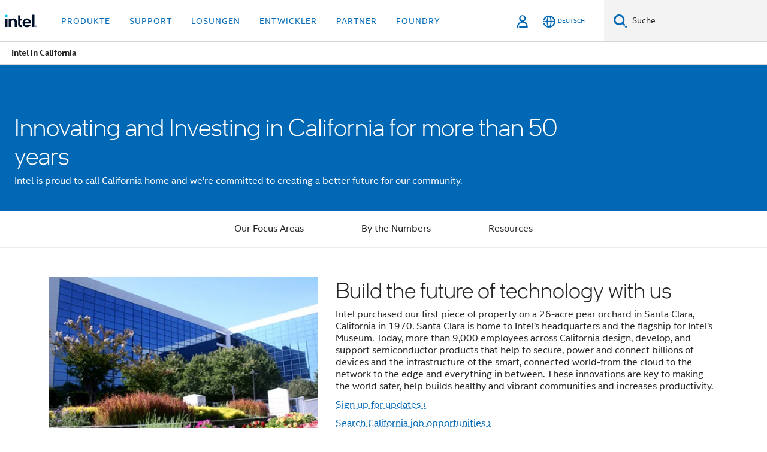

--- FILE ---
content_type: text/html;charset=utf-8
request_url: https://www.intel.de/content/www/de/de/corporate-responsibility/intel-in-california.html
body_size: 24956
content:














<!doctype html>

<html class="rwd geo-override no-js vis no-rtl headerfooter-menu3 " lang="de">
















<head>
    <meta charset="UTF-8"/>
    





<title>Intel in California</title>
    











    <link rel="preload" href="/content/dam/www/global/wap/performance-config.js" as="script" type="text/javascript">
    <script type="text/javascript" src='/content/dam/www/global/wap/performance-config.js'></script>
    <link rel="preload" href="/content/dam/www/global/wap/at-config.js" as="script" type="text/javascript">
    <script type="text/javascript" src='/content/dam/www/global/wap/at-config.js'></script>
    <link rel="preload" href="/etc.clientlibs/settings/wcm/designs/ver/251216/intel/global/targetDataCookie.min.js" as="script" type="text/javascript">
    <script src="/etc.clientlibs/settings/wcm/designs/ver/251216/intel/global/targetDataCookie.min.js"></script>




<link rel="preload" href="/etc.clientlibs/settings/wcm/designs/ver/251216/intel/us/en/Fonts/resources/intelone-display-light.woff2" as="font" type="font/woff2" crossorigin="true">
<link rel="preload" href="/etc.clientlibs/settings/wcm/designs/ver/251216/intel/us/en/Fonts/resources/intelone-display-regular.woff2" as="font" type="font/woff2" crossorigin="true">
<link rel="preload" href="/etc.clientlibs/settings/wcm/designs/ver/251216/intel/us/en/Fonts/resources/intel-clear-latin.woff2" as="font" type="font/woff2" crossorigin="true">

<link rel="preload" href="/content/dam/logos/intel-header-logo.svg" as="image">
<link rel="preload" href="/etc.clientlibs/settings/wcm/designs/ver/251216/intel/clientlibs/pages/intc-core.min.css" as="style">
<link rel="preload" href="/etc.clientlibs/settings/wcm/designs/ver/251216/intel/clientlibs/pages/nav.min.css" as="style" type="text/css">
<link rel="preload" href="/etc.clientlibs/settings/wcm/designs/ver/251216/intel/clientlibs/pages/secondaryNav.min.css" as="style" type="text/css">
<link rel="preload" href="/etc.clientlibs/settings/wcm/designs/ver/251216/intel/clientlibs/pages/intc-core.min.js" as="script">
<link rel="preload" href="/etc.clientlibs/settings/wcm/designs/ver/251216/intel/clientlibs/pages/site-global-icons/resources/font/site-global-icons.woff2?14825464" as="font" type="font/woff2" crossorigin="true">
    
















<meta http-equiv="X-UA-Compatible" content="IE=Edge"/>
<!--[if lte IE 9]>
<meta http-equiv="X-UA-Compatible" content="IE=9"/>
<![endif]-->


    <meta name="twitter:card" content="summary"/>

    <meta name="keywords" content=" in santa clara folsom california, corporate responsibility, social responsibility"/>

    <meta name="description" content="Intel has invested in California for five decades, since our founding in Mountain View in 1968."/>

    <meta name="language" content="de"/>

    <meta name="location" content="de"/>

    <meta name="robots" content="follow,index,noarchive"/>

    <meta name="X-Server" content="INTE-89"/>

    <meta name="twitter:image" content="https://www.intel.com/content/dam/logos/logo-energyblue-1x1.png"/>


    <meta property="og:image" content="https://www.intel.com/etc.clientlibs/settings/wcm/designs/intel/us/en/images/resources/printlogo.png"/>

    <meta property="og:type" content="company"/>

    <meta property="og:site_name" content="Intel"/>

    <meta property="og:title" content="Intel in California"/>

    <meta property="fb:admins" content="267985180046218"/>

    <meta property="og:url" content="https://www.intel.com/content/www/de/de/corporate-responsibility/intel-in-california.html"/>

    <meta property="og:description" content="Intel has invested in California for five decades, since our founding in Mountain View in 1968."/>

<meta http-equiv="content-type" content="text/html; charset=utf-8"/>

    <meta name="emtcontenttype" content="Content Type|Sales and Marketing Materials|Marketing Articles;"/>

    <meta name="contentpath" content="/content/www/de/de/corporate-responsibility/intel-in-california"/>

    <meta name="authoreddate" content=""/>

    <meta name="localecode" content="de_DE"/>

    <meta name="reimaginetoplevelcategory" content="Audience|All Audiences;"/>

    <meta name="mime" content="text/html"/>

    <meta name="format" content="contentdetailpage"/>

    <meta name="localizedtagname" content="Marketingartikel"/>

    <meta name="excludefromviews" content="false"/>

    <meta name="taxonomy" content="etm-b1ae55ddecdd4b2d8f9d3dac1bf2e513;etm-a701b216e277417e83f1c9d3e6770a0a;etm-d9f195218b9845539fdf566a9a576df3;"/>

    <meta name="title" content="Intel in California"/>

    <meta name="menu" content=""/>

    <meta name="emtsubject" content="Subject|Design|Corporate Information|Corporate Responsibility;Subject|Design|Corporate Information|Jobs at Intel;"/>

    <meta name="reimaginefilters" content="Subject|Design|Unternehmensinformationen|Corporate Responsibility;Subject|Design|Unternehmensinformationen|Stellenangebote bei Intel;"/>

    <meta name="generic1" content="true"/>

    <meta name="emtaudience" content="Audience|All Audiences;"/>

    <meta name="intelkeywords" content=" in santa clara folsom california, corporate responsibility, social responsibility"/>

    <meta name="lastModifieddate" content="2025-04-29T20:38:49.848Z"/>

    <meta name="thumbnailurl" content=""/>



    <meta name="viewport" content="width=device-width, initial-scale=1.0">
    





<link rel="icon" type="image/png" sizes="32x32" href="/etc.clientlibs/settings/wcm/designs/intel/default/resources/favicon-32x32.png">
<link rel="icon" type="image/png" sizes="16x16" href="/etc.clientlibs/settings/wcm/designs/intel/default/resources/favicon-16x16.png">
<link rel="shortcut icon" href="/etc.clientlibs/settings/wcm/designs/intel/default/resources/favicon.ico">
    





<link rel="canonical" href="https://www.intel.de/content/www/de/de/corporate-responsibility/intel-in-california.html"/>
<link rel="alternate" hreflang="id-id" href="https://www.intel.co.id/content/www/id/id/corporate-responsibility/intel-in-california.html"/>
            <link rel="alternate" hreflang="de-de" href="https://www.intel.de/content/www/de/de/corporate-responsibility/intel-in-california.html"/>
            <link rel="alternate" hreflang="en-us" href="https://www.intel.com/content/www/us/en/corporate-responsibility/intel-in-california.html"/>
            <link rel="alternate" hreflang="x-default" href="https://www.intel.com/content/www/us/en/corporate-responsibility/intel-in-california.html"/>
                <link rel="alternate" hreflang="es-xl" href="https://www.intel.la/content/www/xl/es/corporate-responsibility/intel-in-california.html"/>
            <link rel="alternate" hreflang="fr-fr" href="https://www.intel.fr/content/www/fr/fr/corporate-responsibility/intel-in-california.html"/>
            <link rel="alternate" hreflang="pt-br" href="https://www.intel.com.br/content/www/br/pt/corporate-responsibility/intel-in-california.html"/>
            <link rel="alternate" hreflang="vi-vn" href="https://www.intel.vn/content/www/vn/vi/corporate-responsibility/intel-in-california.html"/>
            <link rel="alternate" hreflang="th-th" href="https://www.thailand.intel.com/content/www/th/th/corporate-responsibility/intel-in-california.html"/>
            <link rel="alternate" hreflang="ko-kr" href="https://www.intel.co.kr/content/www/kr/ko/corporate-responsibility/intel-in-california.html"/>
            <link rel="alternate" hreflang="ja-jp" href="https://www.intel.co.jp/content/www/jp/ja/corporate-responsibility/intel-in-california.html"/>
            <link rel="alternate" hreflang="zh-cn" href="https://www.intel.cn/content/www/cn/zh/corporate-responsibility/intel-in-california.html"/>
            <link rel="alternate" hreflang="zh-tw" href="https://www.intel.com.tw/content/www/tw/zh/corporate-responsibility/intel-in-california.html"/>
            
    

    
        
        
            
                
                
                    <link rel="preload" href="/etc.clientlibs/settings/wcm/designs/ver/251216/intel/externallibs/bootstrap-css.min.css" as="style"><link rel="stylesheet" href="/etc.clientlibs/settings/wcm/designs/ver/251216/intel/externallibs/bootstrap-css.min.css" type="text/css"><link rel="preload" href="/etc.clientlibs/settings/wcm/designs/ver/251216/intel/clientlibs/pages/intc-core.min.css" as="style"><link rel="stylesheet" href="/etc.clientlibs/settings/wcm/designs/ver/251216/intel/clientlibs/pages/intc-core.min.css" type="text/css"><script src="/etc.clientlibs/settings/wcm/designs/ver/251216/intel/externallibs/jquery-standalone-3_6_0.min.js" defer></script><script src="/etc.clientlibs/settings/wcm/designs/ver/251216/intel/us/en/clientlibs/jquery-3_6_0.min.js" defer></script><script src="/etc.clientlibs/settings/wcm/designs/ver/251216/intel/us/en/clientlibs/legacy-libs.min.js" defer></script><script src="/etc.clientlibs/settings/wcm/designs/ver/251216/intel/externallibs/modernizr.min.js" defer></script><script src="/etc.clientlibs/settings/wcm/designs/ver/251216/intel/externallibs/picturefill-js.min.js" defer></script><script src="/etc.clientlibs/settings/wcm/designs/ver/251216/intel/externallibs/handlebars.min.js" defer></script><script src="/etc.clientlibs/settings/wcm/designs/ver/251216/intel/externallibs/html5-js.min.js" defer></script><script src="/etc.clientlibs/settings/wcm/designs/ver/251216/intel/externallibs/jquery-cookie-2_1_3.min.js" defer></script><script src="/etc.clientlibs/settings/wcm/designs/ver/251216/intel/externallibs/detectizr.min.js" defer></script><script src="/etc.clientlibs/settings/wcm/designs/ver/251216/intel/externallibs/jquery.matchHeight.min.js" defer></script><script src="/etc.clientlibs/settings/wcm/designs/ver/251216/intel/externallibs/bootstrap-js.min.js" defer></script><script src="/etc.clientlibs/settings/wcm/designs/ver/251216/intel/externallibs/bootstrap-affix.min.js" defer></script><script src="/etc.clientlibs/settings/wcm/designs/ver/251216/intel/externallibs/moment.locales.min.js" defer></script><script src="/etc.clientlibs/settings/wcm/designs/ver/251216/intel/externallibs/scrollToPlugin.min.js" defer></script><script src="/etc.clientlibs/settings/wcm/designs/ver/251216/intel/externallibs/slick-js.min.js" defer></script><script src="/etc.clientlibs/settings/wcm/designs/ver/251216/intel/externallibs/jquery.scrollTo.min.js" defer></script><script src="/etc.clientlibs/settings/wcm/designs/ver/251216/intel/externallibs/fastclick.min.js" defer></script><script src="/etc.clientlibs/settings/wcm/designs/ver/251216/intel/externallibs/jquery.resize.min.js" defer></script><script src="/etc.clientlibs/settings/wcm/designs/ver/251216/intel/externallibs/jquery.touchswipe.min.js" defer></script><script src="/etc.clientlibs/settings/wcm/designs/ver/251216/intel/externallibs/overthrow-detect.min.js" defer></script><script src="/etc.clientlibs/settings/wcm/designs/ver/251216/intel/externallibs/overthrow-polyfill.min.js" defer></script><script src="/etc.clientlibs/settings/wcm/designs/ver/251216/intel/externallibs/overthrow-init.min.js" defer></script><script src="/etc.clientlibs/settings/wcm/designs/ver/251216/intel/externallibs/jquery-ezmark.min.js" defer></script><script src="/etc.clientlibs/settings/wcm/designs/ver/251216/intel/externallibs/owl.carousel.min.js" defer></script><script src="/etc.clientlibs/settings/wcm/designs/ver/251216/intel/externallibs/polyfills.min.js" defer></script><script src="/etc.clientlibs/settings/wcm/designs/ver/251216/intel/externallibs/purify.min.js" defer></script><script src="/etc.clientlibs/settings/wcm/designs/ver/251216/intel/clientlibs/pages/intc-core.min.js" defer></script>
                
            
        
    
    
    























    
    
        
    




    
    
    
    
    
        
    


    
    
        
    


    
    
        
    

<script type="text/javascript">
    var cq_tms = {
        wa_emtcontenttype: "emtcontenttype:salesandmarketingmaterials/marketingarticles",
        wa_emtsubject: "emtsubject:design/corporateinformation/jobsatintel,emtsubject:design/corporateinformation/corporateresponsibility",
        
        wa_industry_type: "",
        wa_subject: "",
        wa_emt_org: "",
        wa_emt_intel: "",
        wa_programidentifier: "none",
        wa_location: "de",
        wa_language: "de",
        wa_english_title: "Intel in California",
        wa_content_type: "marketingarticles",
        wa_intel_platform: "",
        wa_applications: "",
        wa_local: "de_DE",
        wa_intel_technology: "",
        wa_system_type: "",
        wa_product_name: "",
        wa_audience: "",
        wa_life_cycle: "",
        wa_cq_url: "/content/www/de/de/corporate-responsibility/intel-in-california.html",
        wa_page_type_micro: "mf-contentdetailpage",
        wa_env: "prd",
        wa_cq_pub_env: "publish",
        wa_transl_status: "",
        wa_product_id: "",
        wa_software: "",
        wa_reference_design: "",
        wa_codename: "",
        wa_created_date: "1686253397338",
        wa_modified_date: "1745959129848",
        wa_off_time: "1924992000000",
        wa_ownedby: "",
        wa_managedby: "",
        wa_idz_nid : "",
        wa_event_type: "",
        wa_idz_custom_tags: "",
        wa_programming_language: "",
        wa_skill_level: "",
        wa_solution: "",
        wa_product_formFactor: "",
        wa_operating_system: "",
        wa_marketing_products: "",
        wa_ssg_third_party_prod_sys_sol: "",
        wa_upeNamespace: "",
        wa_doc_id:"",
        wa_doc_version:"",
        wa_doc_publishdate:"",
        eloqua_disabled:"false",
        
        
        
        
        
        wa_uam_secondary_id: "",

        
        
        wa_secondary_content_type: ""
        
        
    };

    
    
</script>

















<script src="/etc.clientlibs/settings/wcm/designs/ver/251216/intel/clientlibs/virtual-assistant-services.min.js"></script>
<script type="text/javascript">
    var chatContextObj = {};
    chatContextObj["locale"] = 'de-DE';
    chatContextObj["app"] = 'Sales';
    chatContextObj["supportProductMap"] = 'NA';
</script>

<script type="text/javascript">
    var chatConfigObj = {};
    var cq_tms = cq_tms || {};
    chatConfigObj["virtualAssistantName"] = '';
    chatConfigObj["virtualAssistantUid"] = '';
    chatConfigObj["virtualAssistantDomain"] = 'https://c0.avaamo.com';
    if (chatConfigObj["virtualAssistantName"] !== '') {
        cq_tms.wa_avaamo_project = "Avaamo-" + chatConfigObj.virtualAssistantName.replaceAll("Virtual Assistant", "").trim();
    }
</script>
<script src="/etc.clientlibs/settings/wcm/designs/ver/251216/intel/externallibs/purify.min.js" defer></script><script src="/etc.clientlibs/settings/wcm/designs/ver/251216/intel/clientlibs/virtual-assistant.min.js" defer></script>





    <script type="text/javascript" src="/content/dam/www/global/wap/main/wap.js" async></script>



</head>


























    




    

<body class="page-is-published global-nav">















<div class="skip-to-main-content">
    <div class="sb-skipLinkWrapper invisible">
        <a href="#primary-content" class="inline-block bg-greenDarkApron color-textWhite text-bold text-noUnderline sb-skipLink visible">Zum Hauptinhalt wechseln</a>
    </div>
</div>

<div class="promo-banner-content"></div>

























<script>
    var isLoggedin = (document.cookie.indexOf('IGHFLoggedIn') != -1);
    var currentURL = window.location.href;
    if (currentURL.startsWith("https://isvc--isvcqa24.sandbox.my.site.com")) {
        isLoggedin = true;
        if (currentURL.includes("/onlinecasemgmt/warrantyinfo")) {
            isLoggedin = false;
        }
    }
</script>





    
        <div class="global">





















<link rel="stylesheet" href="/etc.clientlibs/settings/wcm/designs/ver/251216/intel/clientlibs/pages/nav.min.css" type="text/css">
<link rel="stylesheet" href="/etc.clientlibs/settings/wcm/designs/ver/251216/intel/clientlibs/pages/secondaryNav.min.css" type="text/css">












    
    
        
    



    
    
        <div class="global-nav-redesign global component" data-component="global-nav-redesign" data-component-id="1">
            <header role="banner">
                <nav class="intel-navbar advanced-search" role="navigation" aria-label="Hauptnavigation" data-igm="">
                    <!-- Brand and toggle get grouped for better mobile display -->
                    <div class="navbar-wraper">

                        <div class="navbar-logo">
                            <a href="/content/www/de/de/homepage.html" alt="Intel homepage" class="intel-logo-rebrand">
                                    
                                <img src="/content/dam/logos/intel-header-logo.svg" height="300" width="118" alt="Banner von Intel – Zurück zur Homepage">
                            </a>
                        </div>

                        <div class="navbar-left">
                            <!-- mobile: menu toggle, sign in -->
                            <div class="d-block d-sm-none">
                                <button type="button"
                                        data-wap="{&quot;linktype&quot;:&quot;level1&quot;}"
                                        class="mega-hamburger nav-link-icon nav-link-icon-toggle collapsed"
                                        data-bs-target="#primary-nav" aria-expanded="false" aria-controls="primary-nav"
                                        data-mega-control="hamburger">
                                    <span class="visually-hidden">Navigation umschalten</span>
                                    <span class="fa-intel-menu icon-toggle-off"></span>
                                    <span class="fa-cancel-thin icon-toggle-on"></span>
                                </button>
                            </div>

                            <!-- START DYNAMIC NAVIGATION MENEU -->
                            <div class="collapse mega-menu-collapse" id="primary-nav">
                                <div class="mega-menu-wrap">
                                    <ol class="mega-navbar unique-container-global-nav-items">
                                        <!-- Start: Primary Nav Items -->

                                    </ol>
                                </div>
                            </div>
                        </div>

                        <!-- START MOBLE TOGGLE buttons -->
                        <div class="navbar-right">


                            <!-- START: NON-signed in panel -->
                            <span id="not-logged-in-scenario" class="d-none">

         <button type="button" title="Einloggen"
                 class="nav-link-icon nav-link-icon-toggle collapsed"
                 data-wap="{&quot;linktype&quot;:&quot;level1&quot;}"
                 aria-expanded="false" aria-controls="panel-signin"
                 onclick="intel.mytools.unifiedLogin();"
                 data-mega-control="signin">
            <span class="visually-hidden">Einloggen</span>
            <span class="fa-intel-user-o icon-toggle-off"></span>
            <span class="fa-intel-user icon-toggle-on"></span>
        </button>
</span>

<script>
    var intel = intel || {};
    intel.signinsimplifyConfig = {
        authorizationUrl: '/content/dam/intel/authorization/authorization.html',
        locale: '',
        messages: {
            InvalidCredential: 'Der Benutzername oder das Passwort ist nicht korrekt.',
            InvalidField: 'Der Benutzername oder das Passwort ist nicht korrekt.',
            AccountDisabled: 'Ihr Konto wurde aus Sicherheitsgr\u00FCnden deaktiviert. <a href=\"#\" class=\"contactLink new-tab-link\" target=\"_blank\" rel=\"noopener noreferrer\">Wenden Sie sich an uns<\/a>, falls Sie Hilfe ben\u00F6tigen.',
            AccountLocked: 'Ihr Konto wurde gesperrt. Wenn Sie Hilfe ben\u00F6tigen, lesen Sie bitte die <a href=\"#\" class=\"faqsLink new-tab-link\" target=\"_blank\" rel=\"noopener noreferrer\">Login-FAQs<\/a>.',
            UserNotFound: 'Der Benutzername oder das Passwort ist nicht korrekt.',
            Unknown: 'Ein unerwarteter Fehler ist aufgetreten. Versuchen Sie es noch einmal. Wenn Sie Hilfe ben\u00F6tigen, verwenden Sie bitte die Kontakt- oder Supportoptionen unten.',
            PasswordExpired: 'Ihr Passwort ist abgelaufen. Bitte \u00E4ndern Sie Ihr Passwort.',
            LoginAssistLink: 'https://signin.intel.com/ContactUs.aspx',
            faqsLink: '/content/www/de/de/my-intel/sign-in-help.html'
        },
        nameField: 'Benutzername',
        passField: 'Passwort',
        isPopup: true,
        responseHref: 'https://www.intel.com/content/www/de/de/corporate-responsibility/intel-in-california.html' + window.location.search + window.location.hash, 
        sslDomainUrl: 'www.intel.com',
        loginUrl: 'https://welcome.intel.com/login.aspx?appid=258&qlogin=true',
        ssoUri: '',
        logoutUrl: 'https://welcome.intel.com/logout.aspx',
        logoutHref: 'https://signin.intel.com/Logout?RedirectURL=https://www.intel.com/content/www/de/de/corporate-responsibility/intel-in-california.html',
        logoutIGHFHref: 'https://signin.intel.com/Logout?RedirectURL=',
        loginErrorID: '#login-error',
        usernameID: '#username',
        remembermeId: '#cbRememberMe',
        formID: '#igm-form-signin',
        unameErrorID: '#uname-error',
        passID: '#password',
        passError: '#pwd-error',
        changePasswordUrl: '/content/www/de/de/my-intel/change-password.html',
        emailVerificationUrl: '/content/www/de/de/my-intel/email-verification.external.html',
        aboutToExpireEmailUrl: '/content/www/de/de/my-intel/email-verification.html',
        renewalUrl: '/content/www/de/de/secure/technology-provider/forms/renew-technology-provider-membership.html',
        limitedUrl: '/content/www/de/de/resellers/limited-status-secondary.html',
        isaPRMDashBoardURL: '/content/www/us/en/secure/partner/solutions-alliance/overview.html',
        itpPRMDashBoardURL: '/content/www/us/en/secure/partner/technology-provider/iot/overview.html',
        itpisaPRMDashBoardURL: '/content/www/us/en/secure/partner/iot-itp-isa/overview.html',
        isaRenewalURL: '/content/www/us/en/secure/partner/forms/solutions-alliance-renewal.html',
        primaryPostLaunchURL: 'https://partner.intel.com/s/post-launch-primary',
        nonPrimaryPostLaunchURL: 'https://partner.intel.com/s/post-launch-non-primary',
        idpUrl: 'https://consumer.intel.com/intelcorpb2c.onmicrosoft.com/B2C_1A_UnifiedLogin_SISU_CML_SAML/generic/login?entityId=www.intel.com',
        headerSignInIdpUrl: 'https://consumer.intel.com/intelcorpb2c.onmicrosoft.com/B2C_1A_UnifiedLogin_SISU_CML_SAML/generic/login?entityId=www.intel.com&ui_locales=de',
        headerSignOutIdpUrlB2B:'https://login.microsoftonline.com/common/oauth2/v2.0/logout?post_logout_redirect_uri=https://www.intel.com/content/www/de/de/corporate-responsibility/intel-in-california.html' + window.location.search + window.location.hash,
        headerSignOutIdpIGHFUrlB2B:'https://login.microsoftonline.com/common/oauth2/v2.0/logout?post_logout_redirect_uri=',
        headerSignOutIdpUrlB2C:'https://consumer.intel.com/intelcorpb2c.onmicrosoft.com/B2C_1A_UNIFIEDLOGIN_SISU_STD_OIDC/oauth2/v2.0/logout?id_token_hint=$TOKEN$%26post_logout_redirect_uri=https://www.intel.com/apps/intel/services/unifiedlogout.json',
        sessionAuthorizeUrlB2C:'https://consumer.intel.com/intelcorpb2c.onmicrosoft.com/B2C_1A_UNIFIEDLOGIN_SISU_STD_OIDC/oauth2/v2.0/authorize?client_id=8b32f2f3-7a32-4902-8821-1df682b7043b%26scope=profile%20offline_access%208b32f2f3-7a32-4902-8821-1df682b7043b%20openid%26response_mode=fragment%26response_type=token%26prompt=none%26redirect_uri=',
        sessionAuthorizeUrlB2B:'https://login.microsoftonline.com/46c98d88-e344-4ed4-8496-4ed7712e255d/oauth2/v2.0/authorize?client_id=cb0ec60b-608b-4e76-9d69-1e5e0afb3456%26scope=openid%20profile%20offline_access%26response_mode=fragment%26response_type=token%26prompt=none%26redirect_uri=',
        sessionInitUrl:'https://www.intel.com/content/www/us/en/secure/my-intel/dashboard.html',
        azureLocaleCode:'de',
        allowedPathRegx:'^(.*intel.com.*$)|^(/content/.*$)',
        signOutTokenGenB2C:'https://consumer.intel.com/intelcorpb2c.onmicrosoft.com/B2C_1A_UNIFIEDLOGIN_SISU_STD_OIDC/oauth2/v2.0/authorize?client_id=8b32f2f3-7a32-4902-8821-1df682b7043b%26scope=profile offline_access+8b32f2f3-7a32-4902-8821-1df682b7043b+openid%26response_type=id_token%26prompt=none%26redirect_uri=',
        validTargetURL:'https://www.intel.com/content/www/de/de/corporate-responsibility/intel-in-california.html' + window.location.search + window.location.hash
    };

    function clearB2CIFrame(interval, iFrame) {
        clearInterval(interval);
        iFrame.parentNode.removeChild(iFrame);
    }

    function clearIFrame(interval, iFrame) {
        clearInterval(interval);
        iFrame.parentNode.removeChild(iFrame);
    }
    function createB2CIFrame(id, src) {
        var authIFrame = document.createElement("iframe");
        authIFrame.id = "sso-b2c-" + id;
        authIFrame.hidden = "hidden";
        authIFrame.src = src;
        document.body.appendChild(authIFrame);
        return authIFrame;
    }
    function createIFrame(id, src) {
        var authIFrame = document.createElement("iframe");
        authIFrame.id = "sso-" + id;
        authIFrame.hidden = "hidden";
        authIFrame.src = src;
        document.body.appendChild(authIFrame);
        return authIFrame;
    }

    function animateHumanoidIcon() {
    	$("#not-logged-in-scenario").css("cursor", "not-allowed");
    	$("#not-logged-in-scenario button").css("pointer-events", "none");
    	$("#not-logged-in-scenario button span.icon-toggle-off").addClass('iia-beat-fade');
	}

    function resetHumanoidIcon() {
    	$("#not-logged-in-scenario").css("cursor", "");
        $("#not-logged-in-scenario button").css("pointer-events", "");
    	$("#not-logged-in-scenario button span.icon-toggle-off").removeClass('iia-beat-fade');
	}

    function initiateB2CLogoutToken(type) {
        return new Promise(function (resolve, reject) {
            function authIFrameB2CIntervalWrapper(authIFrame) {
                var authIFrameInterval = setInterval(function () {
                    var authIFrameWindow = authIFrame.contentWindow;
                    if (authIFrameWindow) {
                        try {
                            var authIFrameURL = authIFrameWindow.location.href;

                            if (authIFrameURL) {
                                if (authIFrameURL.includes("#id_token=")) {
                                    clearB2CIFrame(authIFrameInterval, authIFrame);
                                    return resolve({
                                        id: authIFrame.id,
                                        msg: "SUCCESS!" + "--" + authIFrame.id,
                                        code: "SUCCESS",
                                        id_token_hint:authIFrameURL.split("#id_token=")[1]
                                    });
                                } else if (authIFrameURL.includes("#error=")) {
                                    clearB2CIFrame(authIFrameInterval, authIFrame);
                                    return reject({
                                        id: authIFrame.id,
                                        msg: "FAILURE!" + "--" + authIFrame.id,
                                        code: "FAILURE",
                                    });
                                } else {
                                    authIFrameAttempts++;
                                    if (
                                        authIFrameAttempts ===
                                        AUTH_IFRAME_MAX_ATTEMPTS
                                    ) {
                                        clearB2CIFrame(authIFrameInterval, authIFrame);
                                        return reject({
                                            id: authIFrame.id,
                                            msg:
                                                "ERROR - MAX (TIMING)!" +
                                                "--" +
                                                authIFrame.id,
                                            code: "ERROR",
                                        });
                                    }
                                }
                            } else {
                                clearB2CIFrame(authIFrameInterval, authIFrame);
                                return reject({
                                    id: authIFrame.id,
                                    msg: "ERROR - URL!" + "--" + authIFrame.id,
                                    code: "ERROR",
                                });
                            }
                        } catch (err) {
                            if (authIFrameAttempts === AUTH_IFRAME_MAX_ATTEMPTS) {
                                clearB2CIFrame(authIFrameInterval, authIFrame);
                                return reject({
                                    id: authIFrame.id,
                                    msg:
                                        "ERROR - MAX (CORS)!" +
                                        "--" +
                                        authIFrame.id,
                                    code: "ERROR",
                                });
                            }
                            authIFrameAttempts++;
                        }
                    } else {
                        clearB2CIFrame(authIFrameInterval, authIFrame);
                        return reject({
                            id: authIFrame.id,
                            msg: "ERROR - DOM!" + "--" + authIFrame.id,
                            code: "ERROR",
                        });
                    }
                }, 500);
            }

            var AUTH_IFRAME_MAX_ATTEMPTS = 80;
            var authIFrameAttempts = 0;

            var currentOrigin = encodeURIComponent(window.location.origin + ((intel.isIGHFCall === false && !/mark.intel.com/.test(window.location.hostname)) ? "/content/www/us/en/homepage.html" : "/"));
            var redirectURI = currentOrigin;

            var matchedSite =
                window.INTELNAV &&
                window.INTELNAV.CIDAAS &&
                window.INTELNAV.CIDAAS.customRedirectSites.find((site) =>
                    site.host.includes(window.location.host)
                );
            if (matchedSite) {
                redirectURI += matchedSite.redirectURI;
            }

            var authURL = decodeURIComponent(intel.signinsimplifyConfig.signOutTokenGenB2C + redirectURI);
            var authIFrame = createB2CIFrame(type, authURL);
            authIFrameB2CIntervalWrapper(authIFrame);
        });
    }

    function initiateAuth(type) {
        return new Promise(function (resolve, reject) {
            function authIFrameIntervalWrapper(authIFrame) {
                let authIFrameInterval = setInterval(function () {
                    let authIFrameWindow = authIFrame.contentWindow;
                    if (authIFrameWindow) {
                        try {
                            let authIFrameURL = authIFrameWindow.location.href;
                            if (authIFrameURL) {
                                if (authIFrameURL.includes("#access_token=")) {
                                    clearIFrame(authIFrameInterval, authIFrame);
                                    return resolve({
                                        id: authIFrame.id,
                                        msg: "SUCCESS!" + "--" + authIFrame.id,
                                        code: "SUCCESS",
                                    });
                                } else if (authIFrameURL.includes("#error=")) {
                                    clearIFrame(authIFrameInterval, authIFrame);
                                    return reject({
                                        id: authIFrame.id,
                                        msg: "FAILURE!" + "--" + authIFrame.id,
                                        code: "FAILURE",
                                    });
                                } else {
                                    authIFrameAttempts++;
                                    if (
                                        authIFrameAttempts ===
                                        AUTH_IFRAME_MAX_ATTEMPTS
                                    ) {
                                        clearIFrame(authIFrameInterval, authIFrame);
                                        return reject({
                                            id: authIFrame.id,
                                            msg:
                                                "ERROR - MAX (TIMING)!" +
                                                "--" +
                                                authIFrame.id,
                                            code: "ERROR",
                                        });
                                    }
                                }
                            } else {
                                clearIFrame(authIFrameInterval, authIFrame);
                                return reject({
                                    id: authIFrame.id,
                                    msg: "ERROR - URL!" + "--" + authIFrame.id,
                                    code: "ERROR",
                                });
                            }
                        } catch (err) {
                            if (authIFrameAttempts === AUTH_IFRAME_MAX_ATTEMPTS) {
                                clearIFrame(authIFrameInterval, authIFrame);
                                return reject({
                                    id: authIFrame.id,
                                    msg:
                                        "ERROR - MAX (CORS)!" +
                                        "--" +
                                        authIFrame.id,
                                    code: "ERROR",
                                });
                            }
                            authIFrameAttempts++;
                        }
                    } else {
                        clearIFrame(authIFrameInterval, authIFrame);
                        return reject({
                            id: authIFrame.id,
                            msg: "ERROR - DOM!" + "--" + authIFrame.id,
                            code: "ERROR",
                        });
                    }
                }, 500);
            }

            var AUTH_IFRAME_MAX_ATTEMPTS = 40;
            var authIFrameAttempts = 0;

            var authURL;
            let tempIsIGHFCall = document.querySelectorAll('#recode50header').length > 0;
            var currentOrigin =  encodeURIComponent(window.location.origin + ((!tempIsIGHFCall && !/mark.intel.com/.test(window.location.hostname)) ? intel.signinsimplifyConfig.authorizationUrl : "/"));
            var redirectURI = currentOrigin;
            var matchedSite =
                window.INTELNAV &&
                window.INTELNAV.CIDAAS &&
                window.INTELNAV.CIDAAS.customRedirectSites.find((site) =>
                    site.host.includes(window.location.host)
                );
            if (matchedSite) {
                redirectURI += matchedSite.redirectURI;
            }

            if (type === "b2c") {
                authURL = decodeURIComponent(
                    intel.signinsimplifyConfig.sessionAuthorizeUrlB2C + redirectURI
                );
            } else {
                authURL = decodeURIComponent(
                    intel.signinsimplifyConfig.sessionAuthorizeUrlB2B + redirectURI
                );
            }

            let authIFrame = createIFrame(type, authURL);
            authIFrameIntervalWrapper(authIFrame);
        });
    }

    function initiateIntelAuth() {
        return new Promise(function (resolve, reject) {
            function authIntelIFrameIntervalWrapper(authIntelIFrame) {
                let authIntelIFrameInterval = setInterval(function () {
                    let authIntelIFrameWindow = authIntelIFrame.contentWindow;
                    if (authIntelIFrameWindow) {
                        try {
                            let authIntelIFrameURL = authIntelIFrameWindow.location.href;

                            if (authIntelIFrameURL) {
                                if (
                                    authIntelIFrameURL.includes(
                                        window.location.href
                                    )
                                ) {
                                    clearIFrame(
                                        authIntelIFrameInterval,
                                        authIntelIFrame
                                    );
                                    return resolve({
                                        id: authIntelIFrame.id,
                                        msg: "SUCCESS!" + "--" + authIntelIFrame.id,
                                        code: "SUCCESS",
                                    });
                                } else {
                                    authIntelIFrameAttempts++;
                                    if (
                                        authIntelIFrameAttempts ===
                                        AUTH_INTEL_IFRAME_MAX_ATTEMPTS
                                    ) {
                                        clearIFrame(
                                            authIntelIFrameInterval,
                                            authIntelIFrame
                                        );
                                        return reject({
                                            id: authIntelIFrame.id,
                                            msg:
                                                "ERROR - MAX (TIMING)!" +
                                                "--" +
                                                authIntelIFrame.id,
                                            code: "ERROR",
                                        });
                                    }
                                }
                            } else {
                                clearIFrame(
                                    authIntelIFrameInterval,
                                    authIntelIFrame
                                );
                                return reject({
                                    id: authIntelIFrame.id,
                                    msg: "ERROR - URL!" + "--" + authIntelIFrame.id,
                                    code: "ERROR",
                                });
                            }
                        } catch (err) {
                            if (
                                authIntelIFrameAttempts ===
                                AUTH_INTEL_IFRAME_MAX_ATTEMPTS
                            ) {
                                clearIFrame(
                                    authIntelIFrameInterval,
                                    authIntelIFrame
                                );
                                return reject({
                                    id: authIntelIFrame.id,
                                    msg:
                                        "ERROR - MAX (CORS)!" +
                                        "--" +
                                        authIntelIFrame.id,
                                    code: "ERROR",
                                });
                            }
                            authIntelIFrameAttempts++;
                        }
                    } else {
                        clearIFrame(authIntelIFrameInterval, authIntelIFrame);
                        return reject({
                            id: authIntelIFrame.id,
                            msg: "ERROR - DOM!" + "--" + authIntelIFrame.id,
                            code: "ERROR",
                        });
                    }
                }, 500);
            }

            let AUTH_INTEL_IFRAME_MAX_ATTEMPTS = 80;
            let authIntelIFrameAttempts = 0;

            let authIntelIFrame = createIFrame(
                "sso-intel-b2c",
                intel.signinsimplifyConfig.sessionInitUrl
            );
            authIntelIFrameIntervalWrapper(authIntelIFrame);
        });
	}

    function getAuthenticationStatus() {
        return new Promise(function (resolve, reject) {
            initiateAuth("b2c")
                .then(function (b2cSuccessRes) {
                    return resolve(b2cSuccessRes);
                })
                .catch(function (b2cFailureRes) {
                    var isB2BSite =
                        window.INTELNAV &&
                        window.INTELNAV.CIDAAS &&
                        window.INTELNAV.CIDAAS.B2BSites.some((site) =>
                            site.includes(window.location.host)
                        );
                    if (isB2BSite) {
                        initiateAuth("b2b")
                            .then(function (b2bSuccessRes) {
                                return resolve(b2bSuccessRes);
                            })
                            .catch(function (b2bFailureRes) {
                                return reject(b2bFailureRes);
                            });
                    } else {
                        return reject(b2cFailureRes);
                    }
                });
        });
    }

    function checkAEMSession(){
        let isSessionExist = false;
        if(!tempIsIGHF){
            $.ajax({
                url: "/libs/apps/intel/myintel/agsroles.json?validateAEMSession=Y",
                async: false,
                success: function (data) {
                    if (data && data["isValidAEMSession"]) {
                        document.cookie = "IGHFLoggedIn=true;domain=.intel.com;path=/";
                        isLoggedin = true;
                        isSessionExist = true;
                    }
                }
            });
        }
        return isSessionExist;
    }

    if (
        !isLoggedin &&
        ((document.domain.indexOf("thailand") == -1 &&
                document.domain.endsWith(".intel.com")) ||
            document.getElementById("recode50header") != null) &&
        navigator != null &&
        navigator.userAgent.indexOf("CloudManagerTest") == -1
    ) {
        var tempIsIGHF = document.getElementById("recode50header");
        if (tempIsIGHF) animateHumanoidIcon();
        getAuthenticationStatus()
            .then(function (res) {
                let isSessionExist = checkAEMSession();
                if(isSessionExist){
                    intel.signinHeaderSimplify.initialize();
                }else {
                    var currentUrl = window.location.href;
                    if (currentUrl.indexOf("service-maintenance-notice") === -1) {
                        if (res.id === "sso-b2c") {
                            var cookiename = "IGHFtarget";
                        var samlcookieValue =
                            cookiename +
                            "=" +
                            encodeURIComponent(currentUrl) +
                            ";secure;path=/;domain=.intel.com";
                        document.cookie = samlcookieValue;
                        if (intel.isIGHFCall) {
                            initiateIntelAuth().then(() => {
                                isLoggedin = true;
                                intel.signinHeaderSimplify.initialize();
                            }).catch(() => {
                                window.location.href = intel.signinsimplifyConfig.sessionInitUrl;
                            });
                        } else {
                            window.location.href = intel.signinsimplifyConfig.sessionInitUrl;
                        }
                    } else {
                        document.cookie = "IGHFLoggedIn=true;domain=.intel.com;path=/";
                        if (intel.isIGHFCall) {
                            isLoggedin = true;
                            intel.signinHeaderSimplify.initialize();
                        } else {
                            window.location.reload();
                        }
                    }
                }
                }
            })
            .catch(()=>{
				if (tempIsIGHF) resetHumanoidIcon();
            });
    }

</script>
                            

















































<script id="myinteldrpdown-template" type="text/x-handlebars-template">
    <section class="myintel-tools-content" role="region"
             aria-label="My Intel">
        
        <div class="card-header force-background solid brand-very-dark-gray my-intel-menu">
            <button type="button" class="icon close float-end" data-igm-search-toggle="" aria-label="Schließen"
                    tabindex="0" data-wap="" data-wap_ref="myintel-navmenu-closing">
                <span></span>
            </button>
            <ul class="nav nav-tabs component">
                
                    
                    
                        
                    
                    
                    
                    
                
                <li role="presentation" class="active" data-step='1'  data-title='Mein Intel-Dashboard und Meine Tools'  data-intro='<p>Klicken Sie hier, um von jeder Intel.com-Website auf Mein Intel-Dashboard zuzugreifen. Von hier aus können Sie auch auf die Abonnementseite sowie auf Ihre persönliche Liste von Tools zugreifen.</p>'>
                    <a href="#my-intel" role="tab" tabindex="0">My Intel<span
                            class="fa fa-user"></span></a>
                </li>
            </ul>
        </div>
        

        <div class="my-intel-panel-body tab-content">
            
            <div role="tabpanel" class="tab-pane fade show active" id="my-intel">
                <ul class="myintel-links">
                    {{#each myintelpagelinks}}
                    <li data-agsrole="{{{agsrole}}}"
                        data-blacklistedagsrole="{{{blacklistedagsgroupname}}}"
                        data-isinternal="{{{displayOnlyInternal}}}"
                        data-isexternal="{{{displayOnlyExternal}}}"
                        class="{{{class}}}">
                        <a target="{{{target}}}"
                           href="{{{href}}}" tabindex="0">{{{label}}}</a>
                    </li>
                    {{/each}}
                </ul>
                <div class="tools-pane component" data-component="myintel-tools" data-component-id="1">
                    <h5 class="my-intel-tools">Meine Tools</h5>
                    
                    <ul class="myintel-links">
                        {{#each mytoollinks}}
                        <li class="myintellink"
                            data-isinternal="{{{displayOnlyInternal}}}"
                            data-isexternal="{{{displayOnlyExternal}}}">
                            <h3 style="display:none;">{{{agsgroupname}}}</h3>
                            <h4 style="display:none;">{{{blacklistedagsgroupname}}}</h4>
                            <a tabindex="0" href="{{{linkurl}}}" target="_blank" rel="noopener noreferrer" title="">{{{linktext}}}</a>
                            {{#if tooltip}}
                            <a class="fa fa-help-circled" tabindex="0" data-bs-toggle="tooltip" data-html="true"
                                  data-title="{{tooltip}}" data-placement="bottom" data-wap_ref="tooltip:{{{linktext}}}"><span class="visually-hidden">{{tooltip}}</span></a>
                            {{/if}}
                        </li>
                        {{/each}}
                    </ul>
                </div>
            </div>
            
        </div>
    </section>
</script>


<span id="logged-in-scenario" class="d-none">

<button type="button" title="My Intel"
        data-wap="{&quot;linktype&quot;:&quot;level1&quot;}"
        class="nav-link-icon nav-link-icon-toggle collapsed" data-bs-target="#panel-signedin" aria-expanded="false"
        aria-controls="panel-signedin" data-mega-control="signedin">
    <span class="visually-hidden">My Intel</span>
    <span class="fa-intel-user-checked-o icon-toggle-off"></span>
    <span class="fa-intel-user-checked icon-toggle-on"></span>
</button>

<div class="mega-panel panel-layout-signed-in collapse" id="panel-signedin">
    <div class="mega-panel-wrap">
        <div class="mega-panel-body">
            <div class="panel-content flex-content-wrap">

                <!-- MyIntel Section -->
                <!-- -------------------------------------------------------------- -->
                <div class="panel-item d-none" id="myIntelPageLinks">
                    <a id="myIntelPageLinksHeader" class="nav-l3 has-border has-link"></a> <!-- {{#if heading.onState}} selected{{/if}} {{#if heading.onStateParent}} selected-parent{{/if}} -->
                    <div class="panel-item-content">
                        <ul id="myIntelPageLinksItemList" class="panel-links nav-l4-list list-unstyled">

                        </ul>
                    </div>
                </div>

                <!-- My Tools Section -->
                <!-- -------------------------------------------------------------- -->
                <div class="panel-item col-span-2" id="myIntelTools">
                    
                    <div class="nav-l3">
                        Meine Tools
                    </div>

                    <div class="panel-item-content">
                        <!--
                            Note: right now this panel (myTools) has only one column/ul
                            if more columns are needed, remove below's 'w-auto' class
                        -->
                        <ul class="panel-links nav-l4-list list-unstyled w-auto" id="mytools-ul">

                            <!-- this 'li' will be used as the template to populate this section from the js -->
                            <li class="d-none">
                                <a class="nav-l4"></a>

                                <button class="btn-tooltip-trigger d-none" data-bs-toggle="tooltip" data-placement="bottom"
                                        title="">
                                    <span>?</span>
                                </button>
                            </li>
                        </ul>
                    </div>
                </div>

            </div>

            <div class="item-actions">
               <button type="button" class="btn btn-primary"
                       data-sso-uri=''
                       data-logout-uri="" data-wap="{&quot;linktype&quot;:&quot;logout&quot;}"
                       onclick="intel.signinsimplify.signOut()">Abmelden</button>
            </div>
        </div>
    </div>
</div>


</span>

                            
















    


<button type="button" title="Language Selector"
        data-wap="{&quot;linktype&quot;:&quot;level1&quot;}"
        class="nav-link-icon nav-link-icon-toggle collapsed"
        data-bs-target="#panel-language-selector" aria-label="Deutsch"
        aria-expanded="false" aria-controls="panel-language-selector"
        data-mega-control="language-selector">
    <span class="fa-intel-globe-o icon-toggle-off"></span>
    <span class="fa-intel-globe icon-toggle-on"></span>
    <span class="nav-link-icon-label">Deutsch</span>
</button>

<div class="mega-panel panel-layout-language collapse" id="panel-language-selector"
     aria-expanded="false" aria-selected="false">
    <div class="mega-panel-wrap">
        <div class="mega-panel-body">
            <div class="mega-panel-heading">
                <h2 class="nav-l2">
                    
                        
                            Wählen Sie Ihre Sprache aus
                        
                        
                    
                </h2>
            </div>
            <div class="panel-content flex-content-wrap">
                
                    <div class="panel-item">
                        <!-- region.countryName is actually region name -->
                        
                        <ul class="list-unstyled panel-links nav-l4-list">
                            
                                
                                
                                
                                    <li class="lang-option">
                                
                                
                                    
                                        
                                    
                                    
                                
                                    <a class="nav-l4" data-locale="id_id" href="https://www.intel.co.id/content/www/id/id/corporate-responsibility/intel-in-california.html">
                                            Bahasa Indonesia
                                    </a>
                                </li>
                            
                                
                                
                                    <li class="selected lang-option">
                                
                                
                                
                                    
                                    
                                        
                                    
                                
                                    <a class="nav-l4" data-locale="de_de" href="https://www.intel.de/content/www/de/de/homepage.html">
                                            Deutsch
                                    </a>
                                </li>
                            
                                
                                
                                
                                    <li class="lang-option">
                                
                                
                                    
                                        
                                    
                                    
                                
                                    <a class="nav-l4" data-locale="en_us" href="https://www.intel.com/content/www/us/en/corporate-responsibility/intel-in-california.html">
                                            English
                                    </a>
                                </li>
                            
                                
                                
                                
                                    <li class="lang-option">
                                
                                
                                    
                                        
                                    
                                    
                                
                                    <a class="nav-l4" data-locale="es_xl" href="https://www.intel.la/content/www/xl/es/corporate-responsibility/intel-in-california.html">
                                            Español
                                    </a>
                                </li>
                            
                                
                                
                                
                                    <li class="lang-option">
                                
                                
                                    
                                        
                                    
                                    
                                
                                    <a class="nav-l4" data-locale="fr_fr" href="https://www.intel.fr/content/www/fr/fr/corporate-responsibility/intel-in-california.html">
                                            Français
                                    </a>
                                </li>
                            
                                
                                
                                
                                    <li class="lang-option">
                                
                                
                                    
                                        
                                    
                                    
                                
                                    <a class="nav-l4" data-locale="pt_br" href="https://www.intel.com.br/content/www/br/pt/corporate-responsibility/intel-in-california.html">
                                            Português
                                    </a>
                                </li>
                            
                        </ul>
                    </div>
                
                    <div class="panel-item">
                        <!-- region.countryName is actually region name -->
                        
                        <ul class="list-unstyled panel-links nav-l4-list">
                            
                                
                                
                                
                                    <li class="lang-option">
                                
                                
                                    
                                        
                                    
                                    
                                
                                    <a class="nav-l4" data-locale="vi_vn" href="https://www.intel.vn/content/www/vn/vi/corporate-responsibility/intel-in-california.html">
                                            Tiếng Việt
                                    </a>
                                </li>
                            
                                
                                
                                
                                    <li class="lang-option">
                                
                                
                                    
                                        
                                    
                                    
                                
                                    <a class="nav-l4" data-locale="th_th" href="https://www.thailand.intel.com/content/www/th/th/corporate-responsibility/intel-in-california.html">
                                            ไทย
                                    </a>
                                </li>
                            
                                
                                
                                
                                    <li class="lang-option">
                                
                                
                                    
                                        
                                    
                                    
                                
                                    <a class="nav-l4" data-locale="ko_kr" href="https://www.intel.co.kr/content/www/kr/ko/corporate-responsibility/intel-in-california.html">
                                            한국어
                                    </a>
                                </li>
                            
                                
                                
                                
                                    <li class="lang-option">
                                
                                
                                    
                                        
                                    
                                    
                                
                                    <a class="nav-l4" data-locale="ja_jp" href="https://www.intel.co.jp/content/www/jp/ja/corporate-responsibility/intel-in-california.html">
                                            日本語
                                    </a>
                                </li>
                            
                                
                                
                                
                                    <li class="lang-option">
                                
                                
                                    
                                        
                                    
                                    
                                
                                    <a class="nav-l4" data-locale="zh_cn" href="https://www.intel.cn/content/www/cn/zh/corporate-responsibility/intel-in-california.html">
                                            简体中文
                                    </a>
                                </li>
                            
                                
                                
                                
                                    <li class="lang-option">
                                
                                
                                    
                                        
                                    
                                    
                                
                                    <a class="nav-l4" data-locale="zh_tw" href="https://www.intel.com.tw/content/www/tw/zh/corporate-responsibility/intel-in-california.html">
                                            繁體中文
                                    </a>
                                </li>
                            
                        </ul>
                    </div>
                
            </div>
        </div>
    </div>
</div>
<script type="text/javascript">
    var newLangSelector = true;
</script>

                            <!-- END: NON-sign in panel -->
                            

























    

    



    








    



















    
    
    
        
    


    <button type="button" title="Search intel.com" class="nav-link-icon toggle-search collapsed"
            data-bs-target="#simplify-search" aria-expanded="false"
            aria-controls="simplify-search" data-mega-control="global-search">
        <span class="visually-hidden">Suche umschalten</span>
        <span class="fa-global-search"></span>
    </button>
    <div class="mega-panel mega-search-panel collapse" id="simplify-search"
         document-height="true">
        <div class="mega-panel-wrap">
            <div class="mega-panel-body">
                <div class="panel-content">
                    <div class="search-component search-component"
                         data-igm-search-content="">
                        <form class="mega-search-form search item" data-igm-search-control="" name="hpsform-new" id="hpsform-new" action="/content/www/de/de/search.html" role="search" onsubmit="return inputSearch()">
                            <button type="submit" class="btn-mega-search icon"
                                    aria-label="Suchen" tabindex="-1">
                                <span class="visually-hidden">Suchen</span>
                                <span class="fa-global-search"></span>
                            </button>

                            
                                
                                
                                    <label for="mobile-search">
                                        <span class="visually-hidden"><</span>
                                        <input id="toplevelcategory" name="toplevelcategory" type="hidden" value="none">
                                        <input id="query" name="query" type="hidden" value="">
                                        <input data-tabindex="1" class="form-control" data-search-input
                                               id="mobile-search" name="keyword" type="text"
                                               data-igm-search-input title="Search" autocomplete="off"
                                               data-target-result="#igm-search-result" aria-controls="mega-results-overlay" aria-label="Intel.com durchsuchen" placeholder="Suche">
                                    </label>
                                
                            
                            
                            <button type="button" id="cls-btn-advanced" class="btn-mega-close fa-cancel-1 hide-flyout" aria-label="Suchbegriff löschen" data-clear-input="clear-input">
									<span class="visually-hidden">Close Search Panel</span>
							</button>
                                <button type="button" id="advanced-btn" class="btn-advance-filter fa-sliders hide-flyout" aria-label="Erweitertes Suchfeld" data-mega-advanced-search="advanced-search">
                                            <span class="visually-hidden">Erweiterte Suche</span>
                                </button>
                            
                            

                        </form>
                        <!-- 
                            'hidden' class is conditionally removed on load @ intel.search-dropdown.js
                         -->
                        <div class="results-overlay mega-results-overlay search-quick-links "  aria-live="off"
                             id="mega-results-overlay" data-component="wa_skip_track">
                             
                                 <div class="mega-close-container">
									<button aria-label="Suchfenster schließen" class="btn-icon no-style close-result-toggle flyout-close" data-mega-close="global-search">
									schließen
									</button>
								</div>
                            
                            <!-- Search Result Typeahead -->
                            <div class="results-typeahead collapse" id="igm-search-result"
                                 data-igm-search-results="">
                                <div class="overlay-content">
                                    <!--<h3>Top-Ergebnisse </h3>-->
                                    <!-- added content-quick-search class -->
                                    <div class="content-quick-search">
                                    </div>
                                </div>
                                <div class="search-info">
                                    <a href="javascript:void();" class="login-toggle" data-activate-mega-control="signin">
                                        Anmelden</a> um auf beschränkten Inhalt zuzugreifen
                                </div>
                            </div>
                            <!-- Recent Searches: 1) display default search info if no search terms is available  -->
                            <!-- Recent Searches: 2) display recenter terms when available and hide default search info  -->
                            <div class="results-recent collapse" data-igm-search-related="">
                                <div>
                                    <!-- default search info -->
                                    <div class="content-search-block content-search-info">
                                        <h3>Verwendung der Intel.com Suche</h3>
                                        <p>Sie können die gesamte Intel.com Site auf verschiedene Arten durchsuchen.</p>
                                        <ul>
                                            <li>
                                                Markenname:
                                                <strong>
                                                    Core i9
                                                </strong>
                                            </li>
                                            <li>
                                                Dokumentennummer:
                                                <strong>
                                                    123456
                                                </strong>
                                            </li>
                                            <li>
                                                Code Name:
                                                <strong>
                                                    Emerald Rapids
                                                </strong>
                                            </li>
                                            <li>
                                                Spezielle Operatoren:
                                                <strong>
                                                    "Ice Lake", Eis UND See, Eis ODER See, Eis*
                                                </strong>
                                            </li>
                                        </ul>
                                    </div>
                                    <!-- quick links is always visible on the recents overlay -->
                                    <div class="content-search-block content-quick-links">
                                        <h3>Direktlinks</h3>
                                        <p>Sie können auch die Quick-Links unten versuchen, um sich Ergebnis der beliebtesten Suchvorgänge anzusehen.</p>
                                        <ul>
                                            <li>
                                                <a class="quick-link" rel="noopener noreferrer" href="https://www.intel.de/content/www/de/de/products/overview.html?wapkw=quicklink:products">
                                                    Produktinformation
                                                </a>
                                            </li>
                                            <li><a class="quick-link" rel="noopener noreferrer" href="https://www.intel.de/content/www/de/de/support.html?wapkw=quicklink:support">
                                                Unterstützen
                                            </a>
                                            </li>
                                            <li>
                                                <a class="quick-link" rel="noopener noreferrer" href="https://downloadcenter.intel.com/de/?wapkw=quicklink:download-center">
                                                    Treiber und Software
                                                </a>
                                            </li>
                                        </ul>
                                    </div>
                                    <!-- recent search terms -->
                                    <div class="results-overlay results-recent results component content-search-block content-recent" data-component="wa_skip_track"
                                         data-component-id="1">
                                        <div class="overlay-content recent-searches-terms">
                                            <h3>Kürzlich durchgeführte Suchen</h3>
                                        </div>
                                    </div>
                                </div>
                                <div class="search-info">
                                    <a href="javascript:void();" class="login-toggle" data-activate-mega-control="signin">
                                        Anmelden</a> um auf beschränkten Inhalt zuzugreifen
                                </div>
                            </div>
                            
                                 <div class="results-advanced collapse" data-igm-advanced-search="">
											<div class="overlay-content">
												<!-- default search info -->
												<div class="content-search-block content-search-info component" data-component="wa_skip_track" data-component-id="1">
													<h3>Erweiterte Suche</h3>
													<div class="controls-wrapper">
														<div class="controls">
															<div class="input-group select-control">
																<select class="documentation-card-version-select" name="find-results" id="find-results">
																	<option value="All of these terms" selected="">All diese Begriffe</option>
																	<option value="Any of these terms">Jeder dieser Begriffe</option>
																	<option value="Exact term only">Nur exakte Begriff</option>
																</select>
																<label class="select-label" for="find-results">Finden Sie Ergebnisse mit</label>
															</div>

															<div class="input-group select-control">
                                                                <select class="selectAdvanced" name="show-results-from" id="show-results-from">
                                                                    <option value="allResults" selected="" aria-label="alle Ergebnisse">
                                                                        Alle Ergebnisse
                                                                    </option>
                                                                    <option value="Products" aria-label="Produkte">
                                                                        Produktinformation
                                                                    </option>
                                                                    <option value="Support">
                                                                        Unterstützen
                                                                    </option>
                                                                    <option value="Downloads">
                                                                        Treiber und Software
                                                                    </option>
                                                                    <option value="Developers">
                                                                        Dokumentation und Ressourcen
                                                                    </option>
                                                                    <!-- <option value="Solutions">Lösungen</option>-->
                                                                    <option value="Partners">
                                                                        Partner
                                                                    </option>
                                                                    <option value="forums">
                                                                        Gemeinden
                                                                    </option>
                                                                    <option value="Corporate">
                                                                        Körperschaftlich
                                                                    </option>
                                                                </select>
																<label class="select-label" for="show-results-from">Ergebnisse anzeigen von</label>
															</div>
														</div>

														<div class="controls">
															<h3 
                                                            >Nur in</h3>
															<div class="input-group" aria-label="Nur in suchen">
																<label for="search_title">
																	<input name="search_title" id="search_title" type="checkbox">
																	Titel</label>

																	<label for="search_description">
																	<input name="search_description" id="search_description" type="checkbox">
																Beschreibung</label>

																	<label for="search_id">
																	<input name="search_id" id="search_id" type="checkbox">Content-ID</label>
															</div>

															<button role="button" type="button" class="btn btn-primary" id="advanced-search-submit" data-wap data-wap-ref="search-button">
																Suchen
															</button>
														</div>
													</div>
												</div>
											</div>
											<div class="search-info">
												<a href="javascript:void();" class="login-toggle" data-activate-mega-control="signin">Sign in</a> to access
												restricted content.
											</div>
										</div>
                                    
                        </div>
                    </div>
                </div>
            </div>
        </div>
    </div>

<script type="text/javascript">
    var global_config = {
        "icsUrl": "https://supporttickets.intel.com/services/oauth2/authorize?response_type=token&client_id=3MVG9QDx8IX8nP5Rh0X3B7gohGtUh8sjFQ8Tw_U8sS9_PoVrupDFwZ_nwLcze2n64lGBbGchyUb7_9W8n8pAV&redirect_uri=https%3A%2F%2Fwww.intel.de%2Fcontent%2Fwww%2Fus%2Fen%2Fsecure%2Fmy-intel%2Ftoken.html",
        "ipsUrl": "https://premiersupport.intel.com/IPS/services/oauth2/authorize?response_type=token&client_id=3MVG9xOCXq4ID1uEa5F2lCYAp6mmKvTMlKbMIrsMKShY2oOqs1ETvPRjwmhoPivHd9_U53EzmiyYxn3nVpA9J&redirect_uri=https%3A%2F%2Fwww.intel.de%2Fcontent%2Fwww%2Fus%2Fen%2Fsecure%2Fmy-intel%2Ftoken.html"
    };


    function inputSearch() {
    if (globalSearch.advancedSearchFlag == 'true') {
        var findResults = $("#find-results").val();
        var showResults = $("#show-results-from").val();
        var titleIsChecked = $("#search_title").is(":checked");
        var descriptionIsChecked = $("#search_description").is(":checked");
        var idIsChecked = $("#search_id").is(":checked");
        var searchInputValue = $("#mobile-search").val();

        if (findResults != 'All of these terms' || showResults != "allResults" || titleIsChecked || descriptionIsChecked || idIsChecked) {
            if (searchInputValue) {
                return advancedSearch();
            }
            else {
                return INTEL_TYPE_AHEAD.onSubmitHps('Search', '/content/www/de/de', 'de_DE');
            }
        }

        else {
            return INTEL_TYPE_AHEAD.onSubmitHps('Search', '/content/www/de/de', 'de_DE');
        }
    }
    return INTEL_TYPE_AHEAD.onSubmitHps('Search', '/content/www/de/de', 'de_DE');

}


    var globalSearch = globalSearch || {};
    globalSearch = {
        searchProvider: 'coveo',
        baseSearchQuery: 'localecode:"de_DE" NOT generic1:"false" ',
        langRootPath: '/content/www/de/de',
        headingTxt: 'Beste Übereinstimmung',
        locale: 'de_DE',
        typeAheadUrl: 'http://search.intel.com/SearchLookup/DataProvider.ashx',
        bestMatchUrl: 'https://intelcorporationproductione78n25s6.org.coveo.com/rest/search/v2/querySuggest',
        searchRealm: 'Default',
        bestMatchQ1: 'EMEA',
        bestMatchQ2: 'de',
        bestMatchQ11: 'sptitle,description,url,thumbnailurl,reimaginerootlevel',
        progId: 'none',
        useEMTTags: false,
        defaultPage: 'search.html',
        ighfToken: 'xx6e698e8b-65ad-446c-9030-666d0ec92d15',
        searchHub: 'entepriseSearch',
        newNavRedesign: true,
        advancedSearchFlag :'true',
        gtvLabels: {
            suggested: "",
            products: "Produktinformation",
            support: "Unterstützen",
            developers: "Entwickler",
            drivers: "Treiber",
            forums: "Foren",
            specifications: "Leistungsbeschreibung",
            download: "",
            searchesRelatedTo: "",
            search: "Suche",
            inLabel: "in",
            searchSupport: "Intel® Support suchen",
            intelcom: "",
            forLabel: "für",
            allResults: "Alle Ergebnisse",
            show: "Zeigen",
            results: "Befund"
        },
        mobileResults: "5",
        laptopResults: "10",
        EDCProgramIdentifier: "false"
    };
</script>
                        </div>
                        <!-- END MOBILE TOGGLE buttons -->
                    </div>
                </nav>
            </header>
        </div>

        
            

























    
    
    
    
    
    
        
        

        
        

        
        

        
        
            
        

    





    
    
        
    
    
    
    





<div id="secondary-nav-1" class="component secondary-nav" data-component="subnavigation-breadcrumb"
     data-component-id="1">
    
        <div class="default-breadcrumb breadcrumb-bar-wrap-outer onlyTitle ">
            <nav role="" aria-label="Paniermehl" class="breadcrumb-bar-wrap initialized">
                <ol class="breadcrumb-bar scrolling-wrapper" aria-hidden="false">
                    


                    
                    
                    <!-- Breadcrumb for Support Templates -->
                    

                    
                    
                    
                        <li
                                class="menuitem active breadcrumb-current-page"
                                aria-current="page">
                            <div class="leaf-node current-page"><span>Intel in California</span></div>
                        </li>
                    
                    
                </ol>
                <button title="previous item" class="nav-paddle nav-prev fa-angle-left" type="button"></button>
                <button title="next item" class="nav-paddle nav-next fa-angle-right" type="button"></button>
            </nav>
            



















        </div>
    
</div>


    
            
    
    



<script type="text/javascript">
    intel = intel || {};
    intel.utils = intel.utils || {};
    intel.utils.breadcrumbSource = "onlyTitle";
    intel.utils.isDefaultSecondaryNavNeeded = "true";
    intel.utils.displayTitle = "Intel in California";
    intel.utils.template = "/apps/intel/commons/templates/mobileFirst/mf-contentdetailpage";
</script>

        
        <script type="text/javascript">
            
            var globalHeader = globalHeader || {};
            globalHeader = {
                currentPath: "https://www.intel.com/content/www/de/de/corporate-responsibility/intel-in-california.html",
                lanloc: "/de/de",
                lanLoc: "DE/de",
                helpformurl: "",
                intelHeaderFooterVersion: "menu3",
                megaMenuPath: "/content/data/globalelements/DE/de/globalnav4",
                subMenuPath: "",
                isCHF:false,
                secureRedirectURL: "",
                excludeGlobalNav4: "false",
                allowSubNavigationBreadcrumb: "true",
                breadcrumbParentPagePath: "",
                myintelHeaderLinkAgs: "RDC Basic View,RDC Privileged Full,RDC Privileged Entitlement-AZAD,Intel Registration Center Access~RDC Privileged Full,Sales-PRM-External-Customers Employee-User~RDC Basic View,RDC Privileged Full",
            }
        </script>
    


<script src="/etc.clientlibs/settings/wcm/designs/ver/251216/intel/externallibs/in-viewport.min.js" defer></script><script src="/etc.clientlibs/settings/wcm/designs/ver/251216/intel/clientlibs/pages/nav.min.js" defer></script>
<script src="/etc.clientlibs/settings/wcm/designs/ver/251216/intel/clientlibs/pages/secondaryNav.min.js" defer></script>
</div>

    
    


<section data-scroll-track="false">
    <div class="container">
        <div class="row">
            <div class="col-xs-12 pull-right persistent-cta-integration-globalNav" id="alertMsg">
                <div id="alertSupport">
                    <div class="browser_detect" id="browserdetectid" style="display:none;">
                        <p>Die von Ihnen verwendete Browser-Version wird für diese Website nicht empfohlen.<br />Wenn Sie ein Update auf die neueste Version Ihres Browsers wünschen, klicken Sie auf einen der folgenden Links.</p>
                        <div class="browser_types">
                            <ul>
                                
                                    <li><a href="https://support.apple.com/downloads/safari">Safari</a></li>
                                
                                    <li><a href="https://support.google.com/chrome/answer/95346?hl=en">Chrome</a></li>
                                
                                    <li><a href="https://www.microsoft.com/en-us/edge">Edge</a></li>
                                
                                    <li><a href="https://www.mozilla.org/en-US/firefox/new/">Firefox</a></li>
                                
                            </ul>
                        </div>
                    </div>
                </div>
            </div>
        </div>
    </div>
</section>


<main id="primary-content">



















    
    






<div id="contentDetailTemplate-1" class="component" data-component-id="1" role="main" data-component="contentDetailTemplate">
    <div class="targetParsys intelparsys">
</div>

    
    <div class="masthead contentdetailmasthead parbase">







<link rel="preload" href="/etc.clientlibs/settings/wcm/designs/ver/251216/intel/clientlibs/contentdetail-masthead.min.css" as="style"><link rel="stylesheet" href="/etc.clientlibs/settings/wcm/designs/ver/251216/intel/clientlibs/contentdetail-masthead.min.css" type="text/css">

<script type="text/javascript">
    var intel = intel || {};
    intel.globalMasthead = {
        campaignPath: '',
        allTeasers: ''
    };
</script>








    
    
        
            
            
                
                    
                
                
                
            
            
                
                
                    
                
            
            
                
                    
                
                
            

            <div id="pageContent" role="region" class="intel-brand-ux component" data-component="ContentDetailHero"
                 data-component-id="1"
                 aria-label='Innovating and Investing in California for more than 50 years '>
                <div class="l3-masthead-component">
                    <div
                            class="content-marquee-1_0_0 intel-ws theme-dark-default theme-classic-blue color-block  no-image">
                        <div class="color-block-lighter">
                            
                            <div class="flex-block color-block-lighter">
                                <div class="media-item">
                                    
                                </div>
                                <div class="marquee-layout">
                                    <div class="marquee-content">
                                        
                                        
                                            <div class="marquee-heading-section">
                                                <h1>
                                                    Innovating and Investing in California for more than 50 years 
                                                </h1>
                                                
                                                    <p>
                                                        Intel is proud to call California home and we’re committed to creating a better future for our community. 
                                                    </p>
                                                
                                            </div>
                                        
                                    </div>
                                </div>
                            </div>
                        </div>
                    </div>
                    <div class="jumplinksContainer"></div>
                    <div class="contentdetail intelparsys">
</div>

                    <div class="cross-navigation length-5">
                        <div class=container>
                            <div class=row>
                                <div class=col-md-12>
                                    
                                </div>
                            </div>
                        </div>
                    </div>
                </div>
            </div>
        
    
</div>

    
    <div class="par intelparsys">
<div class="multiasset section">

























    <style> .modal-dialog { max-width: 100%; } .modal-body { margin: 0 auto; }</style>
    <script type="text/javascript">window.addEventListener('load', function() {
    jQuery(document).ready(function () {
        window.picturefill();
        if (!window.expandMediaImageHandlerAdded) {
            window.expandMediaImageHandlerAdded = true;
            jQuery('body').delegate('button.expand-media-image', 'click', function() {
                jQuery(this).closest('.modal.show').modal('hide');
            });
        }
    });
    });
    </script>

    
    
    
    
    

    
    
    
    
        
    
    
    

    
    

    
    
    

    
        
        
    
    
    

    
        
        
            
            
        
    

    

    

    
        
    

    

    <div >
        <div id="multiasset-1" class="component intel-ws has-rte-buttons" data-component="multiasset"
             data-component-id="1">
            
                
                

                    <section
                            class="l3-text-media-component blade media-top solid white intel-ws link-default theme-light-default   "
                         >
                        
                        
                        <div class="intrinsic-ratio">
                            <div class="intrinsic-element"></div>
                            
                        </div>
                        
                            <div class="container">
                                
                                    
                                        <div class="row image-container">
                                            <div class="order-container">
                                                <div class="inner contentAlignmentParent ">
                                                    
                                                        
                                                        
                                                            



















    
        <div class="media-container col-12 col-md-5">
            
                
                    
                    
                        
                        
                        
                            
                            
                            
                                <figure class="blade-image">
                                                                    <span class="image-wh lazy-load-img" data-picture=""
                                                                          data-alt="Noyce building">
                                                                       
                                                                           
                                                                               







<input type="hidden" value="/content/dam/www/public/us/en/images/photography/noyce-building-california-16x9.jpg" name="originalPath"/>


    
        
            <span data-src="https://intelcorp.scene7.com/is/image/intelcorp/noyce-building-california-16x9:1920-1080?wid=864&hei=486"></span>
        
        
        
        
        
        
        
    

    
        
        
        
            
                
                
                    <span data-src="https://intelcorp.scene7.com/is/image/intelcorp/noyce-building-california-16x9:1920-1080?wid=864&hei=486" data-media="(min-width: 480px)"></span>
                
            
        
        
        
        
        
    

    
        
        
        
        
            <span data-src="https://intelcorp.scene7.com/is/image/intelcorp/noyce-building-california-16x9:1920-1080?wid=320&hei=180" data-media="(min-width: 768px)"></span>
        
        
        
        
    

    
        
        
        
        
        
            <span data-src="https://intelcorp.scene7.com/is/image/intelcorp/noyce-building-california-16x9:1920-1080?wid=416&hei=234" data-media="(min-width: 992px)"></span>
        
        
        
    

    
        
        
        
        
        
        
            <span data-src="https://intelcorp.scene7.com/is/image/intelcorp/noyce-building-california-16x9:1920-1080?wid=480&hei=270" data-media="(min-width: 1200px)"></span>
        
        
    

    
        
        
        
        
        
        
        
            <span data-src="https://intelcorp.scene7.com/is/image/intelcorp/noyce-building-california-16x9:1920-1080?wid=720&hei=405" data-media="(min-width: 1650px)"></span>
        
    

																				
                                                                           
                                                                           
                                                                       
                                                                    </span>
                                </figure>
                            
                        
                    
                
            
        </div>
    
    


                                                            










    
        <div class="text-container col-12 col-md-7   clear-font">
            
                
                
                    
                    












<h2>Build the future of technology with us</h2> 
<p>Intel purchased our first piece of property on a 26-acre pear orchard in Santa Clara, California in 1970. Santa Clara is home to Intel’s headquarters and the flagship for Intel’s Museum. Today, more than 9,000 employees across California design, develop, and support semiconductor products that help to secure, power and connect billions of devices and the infrastructure of the smart, connected world-from the cloud to the network to the edge and everything in between. These innovations are key to making the world safer, help builds healthy and vibrant communities and increases productivity.&nbsp;</p> 
<p><a href="https://lp.constantcontactpages.com/su/cudooun/hudson">Sign up for updates ›</a></p> 
<p><a></a><a href="https://jobs.intel.com/search-jobs/California%2C%20US/599/3/6252001-5332921/37x25022/-119x75126/50/2">Search California job opportunities ›</a></p>

                
            
        </div>
    
    

                                                        
                                                    
                                                </div>
                                            </div>
                                        </div>
                                    
                                    
                                
                            </div>
                        

                        
                    </section>
                
            
        </div>
    </div>
    <div class="modal fade modal-image media-asset-modal multi-asset-modal" id="media-asset-modal" tabindex=-1 role="dialog">
        <div class="modal-dialog">
            <div class="modal-content">
                <div class="modal-header">
                </div>
                <div class="modal-body"></div>
            </div>
        </div>
    </div>

</div>
<div class="introtext section">






















    
    
    
        
    



    
    
        
        
        
        
            
            
            
            
            
                
            
            
            
            
            
            
        

        
            
            
                
                    
                
                
            
        

        
            <div id="introtext" class="component" data-component="introText" data-component-id="1">
                <div class="blade intro-text-component intel-ws solid brand-classic-blue-shade2 theme-dark-default link-default  text-align-center ws-comp-standard-padding more-less-component more-less-component__single-toggle">
                    <div class="container">
                        <div class="row">
                            <div class="text-container col-12 ">
                                
                                    
                                        
                                        
                                            <h2 class="margin-btm-1x">Our Focus Areas</h2>
                                        
                                    
                                
                                
                            </div>
                        </div>
                        
                    </div>
                    
                </div>
            </div>
        
    
</div>
<div class="marketingblock section">










    
    
        

        

        
            
                
            
                
            
                
            
                
            
        

        <div  id="marketingblock-1"
                                                                   class="component" data-component="marketingBlock"
                                                                   data-component-id="1">

            
                <section class="promo-block-container intel-ws">
                    <div class="component-padding">
                        <div class="container-fluid">
                            <div class="row ">
                                <div class="wrapper wrapper-4">
                                    

                                        

                                            
                                                
                                            
                                            
                                                
                                                
                                                    
                                                
                                            
                                            
                                                
                                                    
                                                    
                                                
                                                
                                            


                                            
                                                <a class=" promo-block promo-block-4  no-gutter" href='https://www.intel.com/content/www/de/de/corporate-responsibility/2030-goals.html'>

                                                    <div class="text-container theme-dark-default">

                                                        
                                                            <h2 class="headline">Responsible</h2>
                                                        
                                                        
                                                            <p>We believe in leading in advancing safety, wellness, and responsible business practices across our global operations, our value chain, and beyond. </p>
                                                        

                                                        
                                                            
                                                                <p>
                                                                    <span class="learn-more">Read more on our RISE Strategy and Goals ›</span>
                                                                </p>
                                                            
                                                            
                                                        
                                                    </div>
                                                    
                                                    

                                                    

                                                    
                                                        <figure class="media-item" data-original-path="/content/dam/www/central-libraries/us/en/images/adobestock-317026720.jpeg" data-picture-full-bleed>
                                                              <span data-picture-sources>
                                                                  














    
    
    
        <span data-src="https://intelcorp.scene7.com/is/image/intelcorp/adobestock-317026720:1920-1080?wid=720&hei=405"></span>
        <span data-src="https://intelcorp.scene7.com/is/image/intelcorp/adobestock-317026720:1920-1080?wid=720&hei=405" data-media="(max-width: 767px)"></span>
        <span data-src="https://intelcorp.scene7.com/is/image/intelcorp/adobestock-317026720:1920-1080?wid=720&hei=405" data-media="(min-width: 768px)"></span>
        <span data-src="https://intelcorp.scene7.com/is/image/intelcorp/adobestock-317026720:1920-1080?wid=720&hei=405" data-media="(min-width: 992px)"></span>
        <span data-src="https://intelcorp.scene7.com/is/image/intelcorp/adobestock-317026720:1920-1080?wid=720&hei=405" data-media="(min-width: 1200px)"></span>
        <span data-src="https://intelcorp.scene7.com/is/image/intelcorp/adobestock-317026720:1920-1080?wid=720&hei=405" data-media="(min-width: 1649px)"></span>
    


                                                               </span>
                                                        </figure>
                                                    
                                                </a>
                                            
                                        

                                            
                                                
                                            
                                            
                                                
                                                
                                                    
                                                
                                            
                                            
                                                
                                                    
                                                    
                                                
                                                
                                            


                                            
                                                <a class=" promo-block promo-block-4  no-gutter" href='/content/www/de/de/inclusion/inclusion-at-intel.html'>

                                                    <div class="text-container theme-dark-default">

                                                        
                                                            <h2 class="headline">Inclusive</h2>
                                                        
                                                        
                                                            <p>Together with a broad range of stakeholders, Intel is working to make careers in technology fully inclusive and expand digital readiness for everyone. </p>
                                                        

                                                        
                                                            
                                                                <p>
                                                                    <span class="learn-more">Learn more about Inclusion at Intel ›</span>
                                                                </p>
                                                            
                                                            
                                                        
                                                    </div>
                                                    
                                                    

                                                    

                                                    
                                                        <figure class="media-item" data-original-path="/content/dam/www/central-libraries/us/en/images/2024-06/adobestock-766866666.jpeg" data-picture-full-bleed>
                                                              <span data-picture-sources>
                                                                  














    
    
    
        <span data-src="https://intelcorp.scene7.com/is/image/intelcorp/adobestock-766866666:1920-1080?wid=720&hei=405"></span>
        <span data-src="https://intelcorp.scene7.com/is/image/intelcorp/adobestock-766866666:1920-1080?wid=720&hei=405" data-media="(max-width: 767px)"></span>
        <span data-src="https://intelcorp.scene7.com/is/image/intelcorp/adobestock-766866666:1920-1080?wid=720&hei=405" data-media="(min-width: 768px)"></span>
        <span data-src="https://intelcorp.scene7.com/is/image/intelcorp/adobestock-766866666:1920-1080?wid=720&hei=405" data-media="(min-width: 992px)"></span>
        <span data-src="https://intelcorp.scene7.com/is/image/intelcorp/adobestock-766866666:1920-1080?wid=720&hei=405" data-media="(min-width: 1200px)"></span>
        <span data-src="https://intelcorp.scene7.com/is/image/intelcorp/adobestock-766866666:1920-1080?wid=720&hei=405" data-media="(min-width: 1649px)"></span>
    


                                                               </span>
                                                        </figure>
                                                    
                                                </a>
                                            
                                        

                                            
                                                
                                            
                                            
                                                
                                                
                                                    
                                                
                                            
                                            
                                                
                                                    
                                                    
                                                
                                                
                                            


                                            
                                                <a class=" promo-block promo-block-4  no-gutter" href='https://www.intel.com/content/www/de/de/environment/intel-and-the-environment.html'>

                                                    <div class="text-container theme-dark-default">

                                                        
                                                            <h2 class="headline">Sustainable</h2>
                                                        
                                                        
                                                            <p>Intel continually strives to minimize our impact on the environment, and are pursuing new ways to reduce emissions, conserve energy and water, and more.   </p>
                                                        

                                                        
                                                            
                                                                <p>
                                                                    <span class="learn-more">Learn more about our commitment to sustainability ›</span>
                                                                </p>
                                                            
                                                            
                                                        
                                                    </div>
                                                    
                                                    

                                                    

                                                    
                                                        <figure class="media-item" data-original-path="/content/dam/www/public/us/en/images/photography/16x9/env-water-bird-returns-wetland-16x9.jpg" data-picture-full-bleed>
                                                              <span data-picture-sources>
                                                                  














    
    
    
        <span data-src="https://intelcorp.scene7.com/is/image/intelcorp/env-water-bird-returns-wetland-16x9:1920-1080?wid=720&hei=405"></span>
        <span data-src="https://intelcorp.scene7.com/is/image/intelcorp/env-water-bird-returns-wetland-16x9:1920-1080?wid=720&hei=405" data-media="(max-width: 767px)"></span>
        <span data-src="https://intelcorp.scene7.com/is/image/intelcorp/env-water-bird-returns-wetland-16x9:1920-1080?wid=720&hei=405" data-media="(min-width: 768px)"></span>
        <span data-src="https://intelcorp.scene7.com/is/image/intelcorp/env-water-bird-returns-wetland-16x9:1920-1080?wid=720&hei=405" data-media="(min-width: 992px)"></span>
        <span data-src="https://intelcorp.scene7.com/is/image/intelcorp/env-water-bird-returns-wetland-16x9:1920-1080?wid=720&hei=405" data-media="(min-width: 1200px)"></span>
        <span data-src="https://intelcorp.scene7.com/is/image/intelcorp/env-water-bird-returns-wetland-16x9:1920-1080?wid=720&hei=405" data-media="(min-width: 1649px)"></span>
    


                                                               </span>
                                                        </figure>
                                                    
                                                </a>
                                            
                                        

                                            
                                                
                                            
                                            
                                                
                                                
                                                    
                                                
                                            
                                            
                                                
                                                    
                                                    
                                                
                                                
                                            


                                            
                                                <a class=" promo-block promo-block-4  no-gutter" href='https://www.intel.com/content/www/de/de/corporate-responsibility/community-involvement.html'>

                                                    <div class="text-container theme-dark-default">

                                                        
                                                            <h2 class="headline">Enabling</h2>
                                                        
                                                        
                                                            <p>Throughout California, we’re working with community leaders, organizations, and our employees to realize the power of collective action and make our community a more vibrant place for everyone.  </p>
                                                        

                                                        
                                                            
                                                                <p>
                                                                    <span class="learn-more">Learn more about Intel in the community ›</span>
                                                                </p>
                                                            
                                                            
                                                        
                                                    </div>
                                                    
                                                    

                                                    

                                                    
                                                        <figure class="media-item" data-original-path="/content/dam/www/central-libraries/us/en/images/foundation-group-of-volunteers-gardening-rwd.jpg" data-picture-full-bleed>
                                                              <span data-picture-sources>
                                                                  














    
    
    
        <span data-src="https://intelcorp.scene7.com/is/image/intelcorp/foundation-group-of-volunteers-gardening-rwd:1920-1080?wid=720&hei=405"></span>
        <span data-src="https://intelcorp.scene7.com/is/image/intelcorp/foundation-group-of-volunteers-gardening-rwd:1920-1080?wid=720&hei=405" data-media="(max-width: 767px)"></span>
        <span data-src="https://intelcorp.scene7.com/is/image/intelcorp/foundation-group-of-volunteers-gardening-rwd:1920-1080?wid=720&hei=405" data-media="(min-width: 768px)"></span>
        <span data-src="https://intelcorp.scene7.com/is/image/intelcorp/foundation-group-of-volunteers-gardening-rwd:1920-1080?wid=720&hei=405" data-media="(min-width: 992px)"></span>
        <span data-src="https://intelcorp.scene7.com/is/image/intelcorp/foundation-group-of-volunteers-gardening-rwd:1920-1080?wid=720&hei=405" data-media="(min-width: 1200px)"></span>
        <span data-src="https://intelcorp.scene7.com/is/image/intelcorp/foundation-group-of-volunteers-gardening-rwd:1920-1080?wid=720&hei=405" data-media="(min-width: 1649px)"></span>
    


                                                               </span>
                                                        </figure>
                                                    
                                                </a>
                                            
                                        
                                    
                                </div>
                            </div>
                        </div>
                    </div>
                </section>
            
        </div>
    

</div>
<div class="proofPoint section">
    
        
            
                
                
                
                
                

                

                
                
                

                

                
                    
                    
                        
                            
                        
                        
                    
                


                

                <script>
                    var proofPointClient = proofPointClient || [];
                    proofPointClient[parseInt('1') - 1] = '';
                </script>

                

                <div id="proofPointBlade-1" class="component" data-component="proofPointBlade"
                    data-component-id="1">
                    
                        <div id="proofpoint_copy_copy">
                            

                            
                            

                            
                                
                                    
                                        
                                    
                                    
                                    
                                
                            
                        
                            

                            
                            
                            
                                
                                
                                    
                                
                                
                                
                            

                            
                            
                                
                                
                                    <section 
                                        class="proof-point-component blade solid brand-primary theme-dark-default proof-point-2 intel-ws"
                                        style="position: relative;"  data-header-peek="true">
                                
                            

                            
                            <div class="component-padding intel-ws">
                                <div class="carousel-with-thumb container">
                                    <div class="row blade-title">
                                        <div class="col-12">
                                            <h2>
                                                Intel California by the Numbers
                                            </h2>
                                            <p>
                                                
                                            </p>
                                        </div>
                                    </div>

                                    

                                    <div class="static-items row no-mobile-view ">
                                        

                                            
                                            <div class="col-12 col-sm-6 ">
                                                <div class="proof-point intel-scroll-animator-up">
                                                    <div class="wrapper">
                                                        <div class="content">
                                                            
                                                                
                                                                
                                                                    <h4 class="callout">
                                                                        ECONOMIC IMPACT
                                                                    </h4>
                                                                
                                                            
                                                            
                                                                
                                                                
                                                                    
                                                                
                                                            

                                                            
                                                                
                                                                
                                                                    
                                                                
                                                            

                                                            
                                                                
                                                                
                                                                
                                                                    
                                                                
                                                            

                                                            
                                                                
                                                                    
                                                                    <p class="headline-font-clear-bold value ">
                                                                        55<span
                                                                            class="unit bottom ">years</span>
                                                                    </p>
                                                                
                                                                
                                                            
                                                            <p class="description">
                                                                Intel’s operations have helped to advance California’s economy for 55 years. We provide high-tech jobs and also support the economy through our R&D ecosystem spending, sourcing activities, and tax revenue.
                                                            </p>

                                                        </div>
                                                    </div>
                                                </div>
                                            </div>
                                        

                                            
                                                
                                            
                                            <div class="col-12 col-sm-6 last">
                                                <div class="proof-point intel-scroll-animator-up">
                                                    <div class="wrapper">
                                                        <div class="content">
                                                            
                                                                
                                                                
                                                                    <h4 class="callout">
                                                                        CALIFORNIA EMPLOYEES
                                                                    </h4>
                                                                
                                                            
                                                            
                                                                
                                                                
                                                                    
                                                                
                                                            

                                                            
                                                                
                                                                
                                                                    
                                                                
                                                            

                                                            
                                                                
                                                                    
                                                                
                                                                
                                                                
                                                            

                                                            
                                                                
                                                                    
                                                                    <p class="headline-font-clear-bold value ">
                                                                        9,000<span
                                                                            class="unit top "></span>
                                                                    </p>
                                                                
                                                                
                                                            
                                                            <p class="description">
                                                                Intel creates high-tech jobs, with more than 9,000 employees in California as of January 2024. We hire entry-level and experienced positions across manufacturing, hardware, software, and more.
                                                            </p>

                                                        </div>
                                                    </div>
                                                </div>
                                            </div>
                                        
                                    </div>

                                    <div class="owl-carousel mobile-view static-items row ">
                                        

                                            

                                            <div class="col-12 col-sm-6 last">
                                                <div class="proof-point intel-scroll-animator-up">
                                                    <div class="wrapper">
                                                        <div class="content">
                                                            
                                                                
                                                                
                                                                    <h4 class="callout">
                                                                        ECONOMIC IMPACT
                                                                    </h4>
                                                                
                                                            
                                                            
                                                                
                                                                    
                                                                
                                                                
                                                            

                                                            
                                                                
                                                                
                                                                    
                                                                
                                                            

                                                            
                                                                
                                                                
                                                                
                                                                    
                                                                
                                                            

                                                            
                                                                
                                                                    
                                                                    <p class="headline-font-clear-bold value ">
                                                                        55<span
                                                                            class="unit bottom ">years</span>
                                                                    </p>
                                                                
                                                                
                                                            
                                                            <p class="description">
                                                                Intel’s operations have helped to advance California’s economy for 55 years. We provide high-tech jobs and also support the economy through our R&D ecosystem spending, sourcing activities, and tax revenue.
                                                            </p>

                                                        </div>
                                                    </div>
                                                </div>
                                            </div>
                                        

                                            
                                                
                                            

                                            <div class="col-12 col-sm-6 last">
                                                <div class="proof-point intel-scroll-animator-up">
                                                    <div class="wrapper">
                                                        <div class="content">
                                                            
                                                                
                                                                
                                                                    <h4 class="callout">
                                                                        CALIFORNIA EMPLOYEES
                                                                    </h4>
                                                                
                                                            
                                                            
                                                                
                                                                    
                                                                
                                                                
                                                            

                                                            
                                                                
                                                                
                                                                    
                                                                
                                                            

                                                            
                                                                
                                                                    
                                                                
                                                                
                                                                
                                                            

                                                            
                                                                
                                                                    
                                                                    <p class="headline-font-clear-bold value ">
                                                                        9,000<span
                                                                            class="unit top "></span>
                                                                    </p>
                                                                
                                                                
                                                            
                                                            <p class="description">
                                                                Intel creates high-tech jobs, with more than 9,000 employees in California as of January 2024. We hire entry-level and experienced positions across manufacturing, hardware, software, and more.
                                                            </p>

                                                        </div>
                                                    </div>
                                                </div>
                                            </div>
                                        
                                    </div>
                                </div>
                            </div>
                            </section>
                        </div>
                    
                </div></div>
<div class="proofPoint section">
    
        
            
                
                
                
                
                

                

                
                
                

                

                


                

                <script>
                    var proofPointClient = proofPointClient || [];
                    proofPointClient[parseInt('2') - 1] = '';
                </script>

                

                <div id="proofPointBlade-2" class="component" data-component="proofPointBlade"
                    data-component-id="2">
                    
                        <div >
                            

                            
                            

                            
                                
                                    
                                        
                                    
                                    
                                    
                                
                            
                        
                            

                            
                            
                            
                                
                                
                                    
                                
                                
                                
                            

                            
                            
                                
                                
                                    <section 
                                        class="proof-point-component blade solid brand-primary theme-dark-default proof-point-2 intel-ws"
                                        style="position: relative;"  data-header-peek="true">
                                
                            

                            
                            <div class="component-padding intel-ws">
                                <div class="carousel-with-thumb container">
                                    <div class="row blade-title">
                                        <div class="col-12">
                                            <h2>
                                                
                                            </h2>
                                            <p>
                                                
                                            </p>
                                        </div>
                                    </div>

                                    

                                    <div class="static-items row no-mobile-view ">
                                        

                                            
                                            <div class="col-12 col-sm-6 ">
                                                <div class="proof-point intel-scroll-animator-up">
                                                    <div class="wrapper">
                                                        <div class="content">
                                                            
                                                                
                                                                
                                                                    <h4 class="callout">
                                                                        GREEN POWER
                                                                    </h4>
                                                                
                                                            
                                                            
                                                                
                                                                
                                                                    
                                                                
                                                            

                                                            
                                                                
                                                                
                                                                    
                                                                
                                                            

                                                            
                                                                
                                                                
                                                                
                                                                    
                                                                
                                                            

                                                            
                                                                
                                                                    
                                                                    <p class="headline-font-clear-bold value ">
                                                                        100<span
                                                                            class="unit bottom ">%</span>
                                                                    </p>
                                                                
                                                                
                                                            
                                                            <p class="description">
                                                                For more than a decade, Intel has been one of the top voluntary corporate purchasers of green power in the US EPA’s Green Power Partnership Program. 
                                                            </p>

                                                        </div>
                                                    </div>
                                                </div>
                                            </div>
                                        

                                            
                                                
                                            
                                            <div class="col-12 col-sm-6 last">
                                                <div class="proof-point intel-scroll-animator-up">
                                                    <div class="wrapper">
                                                        <div class="content">
                                                            
                                                                
                                                                
                                                                    <h4 class="callout">
                                                                        WATER RESTORATION
                                                                    </h4>
                                                                
                                                            
                                                            
                                                                
                                                                
                                                                    
                                                                
                                                            

                                                            
                                                                
                                                                
                                                                    
                                                                
                                                            

                                                            
                                                                
                                                                
                                                                
                                                                    
                                                                
                                                            

                                                            
                                                                
                                                                    
                                                                    <p class="headline-font-clear-bold value ">
                                                                        233<span
                                                                            class="unit bottom "> MGY</span>
                                                                    </p>
                                                                
                                                                
                                                            
                                                            <p class="description">
                                                                Intel conserves water within our operations and also funds community-based water restoration projects that will restore 233 million gallons annually for California.
                                                            </p>

                                                        </div>
                                                    </div>
                                                </div>
                                            </div>
                                        
                                    </div>

                                    <div class="owl-carousel mobile-view static-items row ">
                                        

                                            

                                            <div class="col-12 col-sm-6 last">
                                                <div class="proof-point intel-scroll-animator-up">
                                                    <div class="wrapper">
                                                        <div class="content">
                                                            
                                                                
                                                                
                                                                    <h4 class="callout">
                                                                        GREEN POWER
                                                                    </h4>
                                                                
                                                            
                                                            
                                                                
                                                                    
                                                                
                                                                
                                                            

                                                            
                                                                
                                                                
                                                                    
                                                                
                                                            

                                                            
                                                                
                                                                
                                                                
                                                                    
                                                                
                                                            

                                                            
                                                                
                                                                    
                                                                    <p class="headline-font-clear-bold value ">
                                                                        100<span
                                                                            class="unit bottom ">%</span>
                                                                    </p>
                                                                
                                                                
                                                            
                                                            <p class="description">
                                                                For more than a decade, Intel has been one of the top voluntary corporate purchasers of green power in the US EPA’s Green Power Partnership Program. 
                                                            </p>

                                                        </div>
                                                    </div>
                                                </div>
                                            </div>
                                        

                                            
                                                
                                            

                                            <div class="col-12 col-sm-6 last">
                                                <div class="proof-point intel-scroll-animator-up">
                                                    <div class="wrapper">
                                                        <div class="content">
                                                            
                                                                
                                                                
                                                                    <h4 class="callout">
                                                                        WATER RESTORATION
                                                                    </h4>
                                                                
                                                            
                                                            
                                                                
                                                                    
                                                                
                                                                
                                                            

                                                            
                                                                
                                                                
                                                                    
                                                                
                                                            

                                                            
                                                                
                                                                
                                                                
                                                                    
                                                                
                                                            

                                                            
                                                                
                                                                    
                                                                    <p class="headline-font-clear-bold value ">
                                                                        233<span
                                                                            class="unit bottom "> MGY</span>
                                                                    </p>
                                                                
                                                                
                                                            
                                                            <p class="description">
                                                                Intel conserves water within our operations and also funds community-based water restoration projects that will restore 233 million gallons annually for California.
                                                            </p>

                                                        </div>
                                                    </div>
                                                </div>
                                            </div>
                                        
                                    </div>
                                </div>
                            </div>
                            </section>
                        </div>
                    
                </div></div>
<div class="proofPoint section">
    
        
            
                
                
                
                
                

                

                
                
                

                

                


                

                <script>
                    var proofPointClient = proofPointClient || [];
                    proofPointClient[parseInt('3') - 1] = '';
                </script>

                

                <div id="proofPointBlade-3" class="component" data-component="proofPointBlade"
                    data-component-id="3">
                    
                        <div >
                            

                            
                            

                            
                                
                                    
                                        
                                    
                                    
                                    
                                
                            
                        
                            

                            
                            
                            
                                
                                
                                    
                                
                                
                                
                            

                            
                            
                                
                                
                                    <section 
                                        class="proof-point-component blade solid brand-primary theme-dark-default proof-point-2 intel-ws"
                                        style="position: relative;"  data-header-peek="true">
                                
                            

                            
                            <div class="component-padding intel-ws">
                                <div class="carousel-with-thumb container">
                                    <div class="row blade-title">
                                        <div class="col-12">
                                            <h2>
                                                
                                            </h2>
                                            <p>
                                                
                                            </p>
                                        </div>
                                    </div>

                                    

                                    <div class="static-items row no-mobile-view ">
                                        

                                            
                                            <div class="col-12 col-sm-6 ">
                                                <div class="proof-point intel-scroll-animator-up">
                                                    <div class="wrapper">
                                                        <div class="content">
                                                            
                                                                
                                                                
                                                                    <h4 class="callout">
                                                                        CHARITABLE GIVING
                                                                    </h4>
                                                                
                                                            
                                                            
                                                                
                                                                
                                                                    
                                                                
                                                            

                                                            
                                                                
                                                                
                                                                    
                                                                
                                                            

                                                            
                                                                
                                                                
                                                                
                                                                    
                                                                
                                                            

                                                            
                                                                
                                                                    
                                                                    <p class="headline-font-clear-bold value ">
                                                                        $76<span
                                                                            class="unit bottom "> M</span>
                                                                    </p>
                                                                
                                                                
                                                            
                                                            <p class="description">
                                                                Intel supports California schools and nonprofits. Over the past five years, Intel, the Intel Foundation, and employees have given more than $76 million to support California schools and nonprofits.
                                                            </p>

                                                        </div>
                                                    </div>
                                                </div>
                                            </div>
                                        

                                            
                                                
                                            
                                            <div class="col-12 col-sm-6 last">
                                                <div class="proof-point intel-scroll-animator-up">
                                                    <div class="wrapper">
                                                        <div class="content">
                                                            
                                                                
                                                                
                                                                    <h4 class="callout">
                                                                        VOLUNTEER HOURS
                                                                    </h4>
                                                                
                                                            
                                                            
                                                                
                                                                
                                                                    
                                                                
                                                            

                                                            
                                                                
                                                                
                                                                    
                                                                
                                                            

                                                            
                                                                
                                                                
                                                                
                                                                    
                                                                
                                                            

                                                            
                                                                
                                                                    
                                                                    <p class="headline-font-clear-bold value ">
                                                                        650+<span
                                                                            class="unit bottom ">K</span>
                                                                    </p>
                                                                
                                                                
                                                            
                                                            <p class="description">
                                                                Our California employees have contributed more than 650,000 volunteer hours at local schools and nonprofits over the last five years, helping to address important community needs.
                                                            </p>

                                                        </div>
                                                    </div>
                                                </div>
                                            </div>
                                        
                                    </div>

                                    <div class="owl-carousel mobile-view static-items row ">
                                        

                                            

                                            <div class="col-12 col-sm-6 last">
                                                <div class="proof-point intel-scroll-animator-up">
                                                    <div class="wrapper">
                                                        <div class="content">
                                                            
                                                                
                                                                
                                                                    <h4 class="callout">
                                                                        CHARITABLE GIVING
                                                                    </h4>
                                                                
                                                            
                                                            
                                                                
                                                                    
                                                                
                                                                
                                                            

                                                            
                                                                
                                                                
                                                                    
                                                                
                                                            

                                                            
                                                                
                                                                
                                                                
                                                                    
                                                                
                                                            

                                                            
                                                                
                                                                    
                                                                    <p class="headline-font-clear-bold value ">
                                                                        $76<span
                                                                            class="unit bottom "> M</span>
                                                                    </p>
                                                                
                                                                
                                                            
                                                            <p class="description">
                                                                Intel supports California schools and nonprofits. Over the past five years, Intel, the Intel Foundation, and employees have given more than $76 million to support California schools and nonprofits.
                                                            </p>

                                                        </div>
                                                    </div>
                                                </div>
                                            </div>
                                        

                                            
                                                
                                            

                                            <div class="col-12 col-sm-6 last">
                                                <div class="proof-point intel-scroll-animator-up">
                                                    <div class="wrapper">
                                                        <div class="content">
                                                            
                                                                
                                                                
                                                                    <h4 class="callout">
                                                                        VOLUNTEER HOURS
                                                                    </h4>
                                                                
                                                            
                                                            
                                                                
                                                                    
                                                                
                                                                
                                                            

                                                            
                                                                
                                                                
                                                                    
                                                                
                                                            

                                                            
                                                                
                                                                
                                                                
                                                                    
                                                                
                                                            

                                                            
                                                                
                                                                    
                                                                    <p class="headline-font-clear-bold value ">
                                                                        650+<span
                                                                            class="unit bottom ">K</span>
                                                                    </p>
                                                                
                                                                
                                                            
                                                            <p class="description">
                                                                Our California employees have contributed more than 650,000 volunteer hours at local schools and nonprofits over the last five years, helping to address important community needs.
                                                            </p>

                                                        </div>
                                                    </div>
                                                </div>
                                            </div>
                                        
                                    </div>
                                </div>
                            </div>
                            </section>
                        </div>
                    
                </div></div>
<div class="selectedcontent section">























    
    

        
            
            
                
                    
                
                
            
        
        
        
            
            
            
            
                
            
        
        <div id="selectedcontent">
            <div id="selectedContentBlade-1" class="component intel-brand-ux selected-content-blade" data-component="selectedContentBlade"
                 data-component-id="1">
                <div>
                    






















<div class="">
    
    
        
        
        
            
            
                
                
                    <section class="blade blade-content-list  section-0"
                             data-showmore data-showmore-xs='4' data-showmore-sm='6' data-showmore-lg='4' data-showmore-xl='6'>
                        <div class="container">
                            







    
    
        
        
        
    

<header class="row">
    <div class="col-12 col-sm-9 col-xl-6 col-md-12 text-center">
        
            <h2>Resources</h2>
        
        
    </div>
    <div class="col-12 col-sm-3 col-md-3 col-xl-2 ms-auto"></div>
</header>
                            <div class="row">
                                
                                    
                                    
                                    
                                        
                                        
                                        
                                            
                                        
                                    
                                    <div class="blade-item col-12 col-sm-4 col-lg-3 col-xl-2" style="display: none;">
                                        





<div>
    <figure class="blade-image">  
     <span data-picture data-alt="">

			
                
                    <span data-src="https://intelcorp.scene7.com/is/image/intelcorp/icon-career-growth:1080-1080?wid=36&hei=36&fmt=webp-alpha" ></span>
                    <input type="hidden" value="" name="originalPath"/>
                
                
                
              

    </span>
        
    </figure>
</div>

    <div class="blade-item-content">
        
            
            
        
        <h3><a class="blade-item-link" href="https://jobs.intel.com/search-jobs/California%2C%20US/599/3/6252001-5332921/37x25022/-119x75126/50/2">View job openings</a></h3>
        <p></p>
        
    </div>
    

                                    </div>
                                    
                                    
                                    
                                    
                                
                                    
                                    
                                    
                                        
                                        
                                        
                                            
                                        
                                    
                                    <div class="blade-item col-12 col-sm-4 col-lg-3 col-xl-2" style="display: none;">
                                        





<div>
    <figure class="blade-image">  
     <span data-picture data-alt="">

			
                
                    <span data-src="https://intelcorp.scene7.com/is/image/intelcorp/xeon-product-brief-icon-6-1-1-1080x1080:1080-1080?wid=36&hei=36&fmt=webp-alpha" ></span>
                    <input type="hidden" value="" name="originalPath"/>
                
                
                
              

    </span>
        
    </figure>
</div>

    <div class="blade-item-content">
        
            
            
        
        <h3><a class="blade-item-link" href="https://secure.ethicspoint.com/domain/media/en/gui/31244/index.html">Report an ethics concern</a></h3>
        <p></p>
        
    </div>
    

                                    </div>
                                    
                                        <div class="clearfix d-sm-none"></div>
                                    
                                    
                                    
                                    
                                
                                    
                                    
                                    
                                        
                                        
                                        
                                            
                                        
                                    
                                    <div class="blade-item col-12 col-sm-4 col-lg-3 col-xl-2" style="display: none;">
                                        





<div>
    <figure class="blade-image">  
     <span data-picture data-alt="">

			
                
                    <span data-src="https://intelcorp.scene7.com/is/image/intelcorp/icon-social-skills:1080-1080?wid=36&hei=36&fmt=webp-alpha" ></span>
                    <input type="hidden" value="" name="originalPath"/>
                
                
                
              

    </span>
        
    </figure>
</div>

    <div class="blade-item-content">
        
            
            
        
        <h3><a class="blade-item-link" href="https://www.intel.com/content/www/de/de/forms/corporate/intel-community-contact-form.html">Contact Us</a></h3>
        <p></p>
        
    </div>
    

                                    </div>
                                    
                                    
                                        <div class="clearfix d-md-none"></div>
                                    
                                    
                                    
                                
                            </div>
                        </div>
                        
                    </section>
                
                
            
        
    
</div>
                    

<script>
INTEL = window.INTEL || {}; INTEL.I18n = window.INTEL.I18n ||{};
INTEL.I18n["category_grdc.technicallibrary.newItem"] = "Neu";
INTEL.I18n["category_grdc.technicallibrary.updatedItem"] = "Aktualisiert";
INTEL.I18n["category_components.rwdBlades.showLess"] = "Weniger anzeigen";
INTEL.I18n["category_grdc.technicallibrary.detailsLabel"] = "Details";
INTEL.I18n["category_grdc.technicallibrary.documentNumber"] = "Inhalts-ID";
INTEL.I18n["category_grdc.technicallibrary.viewAllDocumentsLabel"] = "Alle Dokumente anzeigen";
INTEL.I18n["category_grdc.technicallibrary.bookmarkThisItemLabel"] = "Dieses Element als Lesezeichen markieren";
INTEL.I18n["category_grdc.technicallibrary.lastUpdated"] = "Letzte Aktualisierung:";
INTEL.I18n["category_components.rwdBlades.showMore"] = "Mehr anzeigen";
</script>

                </div>
            </div>
        </div>
    
</div>
</div>

    
    <div class="contentdetail intelparsys">
</div>

    










<div class="jumplinks jumplink rwd-jumplinks d-none">
    <style>
        .has-jumplinks:not(.left-side) .jumplinksContainer {
            min-height: 60px;
            width: 100%;
            height: auto
        }
    </style>
    







    





<div class="nav-overflower spynav nav-spy component" data-component="jumplink" data-component-id="1">
    <div class="wrap-1  nav-affixer off-screen">
        <div class="wrap-2 overflower">
            <ul class="nav overflower-inner">
                
                    
                        
                        
                        
                        
                        <li class="nav-item overflower-item">
                             <a class="nav-link" data-wap="" data-wap_ref="Our Focus Areas" href="#introtext">Our Focus Areas</a>
                        </li>
                    
                        
                        
                        
                        
                        <li class="nav-item overflower-item">
                             <a class="nav-link" data-wap="" data-wap_ref="By the Numbers" href="#proofpoint_copy_copy">By the Numbers</a>
                        </li>
                    
                        
                        
                        
                        
                        <li class="nav-item overflower-item">
                             <a class="nav-link" data-wap="" data-wap_ref="Resources" href="#selectedcontent">Resources</a>
                        </li>
                    
                
            </ul>
        </div>
    </div>
    <div class="paddlesJumplink">
        <button class="left-paddle-jumplink paddle">
            <span aria-hidden="true" class="fa fa-angle-left"></span>
        </button>
        <button class="right-paddle-jumplink paddle">
            <span aria-hidden="true" class="fa fa-angle-right"></span>
        </button>
    </div>
</div>

</div>


    <div class="disclaimer parbase">













    
    
        
        
        
    

<div class="translationDisclaimer parbase">



















    
    
        
    


</div>

</div>

    <div data-showmore-xs="4" data-showmore="" class="mobile-page-tools">
        <div class="container">
            <div class="row page-tools">
                










<div class="component">
    <div class="tool-links col-xs-12 col-sm-12"></div>
</div>
            </div>
        </div>
    </div>
    <div class="contactUs contact">











<link rel="preload" href="/etc.clientlibs/settings/wcm/designs/ver/251216/intel/clientlibs/pages/contact-us.min.css" as="style">
<link rel="stylesheet" href="/etc.clientlibs/settings/wcm/designs/ver/251216/intel/clientlibs/pages/contact-us.min.css" type="text/css"><script src="/etc.clientlibs/settings/wcm/designs/ver/251216/intel/clientlibs/pages/contact-us.min.js" defer></script>


</div>

    
</div>







</main>































<footer class="global blade solid brand-lighter-gray theme-light-2 component" data-component-id="1"
        data-component="footer" role="contentinfo" data-wap_type="wa_skip_track" id="skip-footer">
    <div class="container">
        <div class="content-footer">
            <div class="content">
                
                    
                        
                            <ul class="footer-links">
                                
                                    <li>
                                        <a href="/content/www/de/de/company-overview/company-overview.html">Über Intel</a>
                                    </li>
                                
                                    <li>
                                        <a href="/content/www/de/de/corporate-responsibility/corporate-responsibility.html">Unser Engagement</a>
                                    </li>
                                
                                    <li>
                                        <a href="https://www.intc.com/investor-relations/default.aspx">Investor Relations</a>
                                    </li>
                                
                                    <li>
                                        <a href="/content/www/de/de/support/contact-us.html">Kontakt</a>
                                    </li>
                                
                                    <li>
                                        <a href="https://newsroom.intel.com/de/">Newsroom</a>
                                    </li>
                                
                                    <li>
                                        <a href="/content/www/us/en/jobs/life-at-intel.html"> Stellenangebote</a>
                                    </li>
                                
                                    <li>
                                        <a href="/content/www/de/de/legal/impressum.html">Impressum</a>
                                    </li>
                                
                            </ul>
                        
                        
                        
                    
                
                    
                        
                        
                            <ul class="footer-links social">
                                
                                    <li>
                                        <a href="https://www.facebook.com/intelgermany" target="" aria-label="Intel bei Facebook" data-wap="{&quot;linktype&quot;:&quot;footersocial&quot;}">
                                            <i aria-hidden="true" class="fa-facebook"></i>
                                        </a>
                                    </li>
                                
                                    <li>
                                        <a href="https://twitter.com/Intel_DE" target="" aria-label="Intel bei Twitter" data-wap="{&quot;linktype&quot;:&quot;footersocial&quot;}">
                                            <i aria-hidden="true" class="fa-twitter"></i>
                                        </a>
                                    </li>
                                
                                    <li>
                                        <a href="https://www.linkedin.com/company/intel-corporation" target="" aria-label="Intel bei LinkedIn*" data-wap="{&quot;linktype&quot;:&quot;footersocial&quot;}">
                                            <i aria-hidden="true" class="fa-linkedin"></i>
                                        </a>
                                    </li>
                                
                                    <li>
                                        <a href="https://www.youtube.com/user/channelintel" target="" aria-label="Intel bei YouTube*" data-wap="{&quot;linktype&quot;:&quot;footersocial&quot;}">
                                            <i aria-hidden="true" class="fa-youtube"></i>
                                        </a>
                                    </li>
                                
                                    <li>
                                        <a href="https://www.instagram.com/inteldeutschland/" target="" aria-label="Intel bei Instagram" data-wap="{&quot;linktype&quot;:&quot;footersocial&quot;}">
                                            <i aria-hidden="true" class="fa-instagram"></i>
                                        </a>
                                    </li>
                                
                            </ul>
                        
                        
                    
                
                    
                        
                        
                        
                            <ul class="footer-links secondary-links" id="footerSecondaryLinks">
                                
                                    <li>
                                        
                                            
                                            
                                                <small>© Intel Corporation</small>
                                            
                                        
                                    </li>
                                
                                    <li>
                                        
                                            
                                                
                                                    
                                                    
                                                        <a href="/content/www/de/de/legal/terms-of-use.html">
                                                            <small>Nutzungsbedingungen</small>
                                                        </a>
                                                    
                                                
                                            
                                            
                                        
                                    </li>
                                
                                    <li>
                                        
                                            
                                                
                                                    
                                                    
                                                        <a href="/content/www/de/de/legal/trademarks.html">
                                                            <small>*Marken</small>
                                                        </a>
                                                    
                                                
                                            
                                            
                                        
                                    </li>
                                
                                    <li>
                                        
                                            
                                                
                                                    
                                                    
                                                        <a href="/content/www/de/de/corporate-responsibility/statement-combating-modern-slavery.html">
                                                            <small>Supply-Chain-Transparenz </small>
                                                        </a>
                                                    
                                                
                                            
                                            
                                        
                                    </li>
                                
                                    <li>
                                        
                                            
                                                
                                                    
                                                        <a href="/content/www/de/de/privacy/intel-cookie-notice.html" data-cookie-notice="true">
                                                                    <small>Cookies</small>
                                                                    
                                                                
                                                        </a>
                                                    
                                                    
                                                
                                            
                                            
                                        
                                    </li>
                                
                                    <li>
                                        
                                            
                                                
                                                    
                                                    
                                                        <a href="/content/www/de/de/privacy/intel-privacy-notice.html">
                                                            <small>Datenschutz</small>
                                                        </a>
                                                    
                                                
                                            
                                            
                                        
                                    </li>
                                
                                    <li>
                                        
                                            
                                                
                                                    
                                                    
                                                        <a href="/content/www/de/de/siteindex.html">
                                                            <small>Sitemap</small>
                                                        </a>
                                                    
                                                
                                            
                                            
                                        
                                    </li>
                                
                                    <li>
                                        
                                            
                                                
                                                    
                                                        <a href="/#" data-wap_ref="dns" id="wap_dns">
                                                                    <small>Geben Sie meine personenbezogenen Daten nicht weiter</small>
                                                                    
                                                                        <span style="height:10px;width:28px;display:inline-block;position:relative;"><svg style="position:absolute;width:28px;bottom:-2px;" version="1.1" id="Layer_1" xmlns=http://www.w3.org/2000/svg xmlns:xlink=http://www.w3.org/1999/xlink x="0px" y="0px" viewBox="0 0 30 14" xml:space="preserve"><title>California Consumer Privacy Act (CCPA) Opt-Out Icon</title><style type="text/css">.st0{fill-rule:evenodd;clip-rule:evenodd;fill:#FFFFFF;}.st1{fill-rule:evenodd;clip-rule:evenodd;fill:#0066FF;}.st2{fill:#FFFFFF;}.st3{fill:#0066FF;}</style><g><g id="final---dec.11-2020_1_"><g id="_x30_208-our-toggle_2_" transform="translate(-1275.000000, -200.000000)"><g id="Final-Copy-2_2_" transform="translate(1275.000000, 200.000000)"><path class="st0" d="M7.4,12.8h6.8l3.1-11.6H7.4C4.2,1.2,1.6,3.8,1.6,7S4.2,12.8,7.4,12.8z"></path></g></g></g><g id="final---dec.11-2020"><g id="_x30_208-our-toggle" transform="translate(-1275.000000, -200.000000)"><g id="Final-Copy-2" transform="translate(1275.000000, 200.000000)"><path class="st1" d="M22.6,0H7.4c-3.9,0-7,3.1-7,7s3.1,7,7,7h15.2c3.9,0,7-3.1,7-7S26.4,0,22.6,0z M1.6,7c0-3.2,2.6-5.8,5.8-5.8 h9.9l-3.1,11.6H7.4C4.2,12.8,1.6,10.2,1.6,7z"></path><path id="x" class="st2" d="M24.6,4c0.2,0.2,0.2,0.6,0,0.8l0,0L22.5,7l2.2,2.2c0.2,0.2,0.2,0.6,0,0.8c-0.2,0.2-0.6,0.2-0.8,0 l0,0l-2.2-2.2L19.5,10c-0.2,0.2-0.6,0.2-0.8,0c-0.2-0.2-0.2-0.6,0-0.8l0,0L20.8,7l-2.2-2.2c-0.2-0.2-0.2-0.6,0-0.8 c0.2-0.2,0.6-0.2,0.8,0l0,0l2.2,2.2L23.8,4C24,3.8,24.4,3.8,24.6,4z"></path><path id="y" class="st3" d="M12.7,4.1c0.2,0.2,0.3,0.6,0.1,0.8l0,0L8.6,9.8C8.5,9.9,8.4,10,8.3,10c-0.2,0.1-0.5,0.1-0.7-0.1l0,0 L5.4,7.7c-0.2-0.2-0.2-0.6,0-0.8c0.2-0.2,0.6-0.2,0.8,0l0,0L8,8.6l3.8-4.5C12,3.9,12.4,3.9,12.7,4.1z"></path></g></g></g></g></svg></span>
                                                                    
                                                                
                                                        </a>
                                                    
                                                    
                                                
                                            
                                            
                                        
                                    </li>
                                
                            </ul>
                        
                    
                
                
                    <div class="footer-disclaimer">
                            <p>Für die Funktion bestimmter Technik von Intel kann entsprechend konfigurierte Hardware, Software oder die Aktivierung von Diensten erforderlich sein. // Kein Produkt und keine Komponente kann absolute Sicherheit bieten. // Ihre Kosten und Ergebnisse können variieren. // Die Leistung variiert je nach Verwendung, Konfiguration und anderen Faktoren. Weitere Informationen finden Sie unter <u><a href="https://edc.intel.com/content/www/de/de/products/performance/benchmarks/overview/">intel.com/performanceindex</a></u> // Siehe unsere vollständigen rechtlichen <a href="https://edc.intel.com/content/www/us/en/products/performance/benchmarks/overview/#GUID-26B0C71C-25E9-477D-9007-52FCA56EE18C"><u>Hinweise und Haftungsausschlussklauseln</u></a>. // Intel verpflichtet sich zur Achtung der Menschenrechte und zur Vermeidung der Mittäterschaft an Menschenrechtsverletzungen. Weitere Informationen finden Sie in Intels <a href="https://www.intel.com/content/www/de/de/policy/policy-human-rights.html"><u>globalen Menschenrechtsprinzipien</u></a>. Die Produkte und Software von Intel sind ausschließlich für die Nutzung in Anwendungen vorgesehen, die keine Verletzung international anerkannter Menschenrechte verursachen oder zu einer Verletzung derselben beitragen.</p>

                    </div>
                
            </div>
            <div class="logo-container">
                <a href="/content/www/de/de/homepage.html" class="footer-logo-rebrand" aria-label="Intel Fußzeilenlogo" title="Intel Fußzeilenlogo">
                    <img src="/content/dam/logos/intel-footer-logo.svg" height="300" width="118" class="footer-logo-rebrand" alt="Intel Fußzeilenlogo" title="Intel Fußzeilenlogo">
                </a>
            </div>
        </div>
    </div>
</footer>












    <textarea id="defers" title="" style="display:none;">
    <link rel="stylesheet" href="/etc.clientlibs/settings/wcm/designs/ver/251216/intel/clientlibs/pages/commons-page.min.css" type="text/css"><script src="/etc.clientlibs/settings/wcm/designs/ver/251216/intel/clientlibs/pages/commons-page.min.js" defer></script>


    
        
        
            <link rel="preload" href="/etc.clientlibs/settings/wcm/designs/ver/251216/intel/clientlibs/pages/proofpoint.min.css" as="style"><link rel="stylesheet" href="/etc.clientlibs/settings/wcm/designs/ver/251216/intel/clientlibs/pages/proofpoint.min.css" type="text/css"><script src="/etc.clientlibs/settings/wcm/designs/ver/251216/intel/clientlibs/pages/proofpoint.min.js"></script>
        
    

<script>!function(){var e=setInterval(function(){"undefined"!=typeof $CQ&&($CQ(function(){CQ_Analytics.SegmentMgr.loadSegments("/etc/segmentation"),CQ_Analytics.ClientContextUtils.init("/etc/clientcontext/intel",window.location.pathname.substr(0,window.location.pathname.indexOf(".")))}),clearInterval(e))},100)}();</script>










</textarea>


</body>

</html>




--- FILE ---
content_type: text/css;charset=utf-8
request_url: https://www.intel.de/etc.clientlibs/settings/wcm/designs/ver/251216/intel/clientlibs/contentdetail-masthead.min.css
body_size: 5
content:
.rwd .content-marquee-1_0_0 .marquee-content{padding:1rem 1rem 1.8125rem}
@media screen and (min-width:768px){.rwd .content-marquee-1_0_0{position:relative}
.rwd .content-marquee-1_0_0 .flex-block{display:flex;width:100%;flex-direction:row-reverse;align-items:center}
.rwd .content-marquee-1_0_0.no-image .marquee-layout{width:100%}
.rwd .content-marquee-1_0_0 .marquee-content{padding:4rem 1.5rem 1.8125rem}
}
.rwd .content-marquee-1_0_0{font-size:16px}
@media screen and (min-width:1200px){.rwd .content-marquee-1_0_0 .marquee-content{padding-top:5rem}
.rwd .content-marquee-1_0_0.no-image .marquee-heading-section{width:80%}
.rwd .content-marquee-1_0_0 .marquee-content h1{font-size:2.5rem;line-height:1.2}
}
.rwd .content-marquee-1_0_0 .marquee-content h1{font-weight:300;letter-spacing:normal}

--- FILE ---
content_type: text/css;charset=utf-8
request_url: https://www.intel.de/etc.clientlibs/settings/wcm/designs/ver/251216/intel/clientlibs/pages/proofpoint.min.css
body_size: -217
content:
.rwd .proof-point.intel-scroll-animator-up{opacity:1 !important}

--- FILE ---
content_type: application/javascript;charset=utf-8
request_url: https://www.intel.de/etc.clientlibs/settings/wcm/designs/ver/251216/intel/clientlibs/pages/proofpoint.min.js
body_size: -38
content:
var intel=intel||{};intel.proofPoint=function(){return{initialize:function(){for(var e=function(f,g,h){var c=document.createElement("source");c.src=g;c.type=h;f.appendChild(c)},a=0;a<proofPointClient.length;a++){var d=proofPointClient[a];if(d){var b=document.getElementById("videoProofPoint-"+(a+1));e(b,d,"video/mp4");e(b,d,"video/webm");b.load();b.play()}}}}}();jQuery(document).ready(intel.proofPoint.initialize);